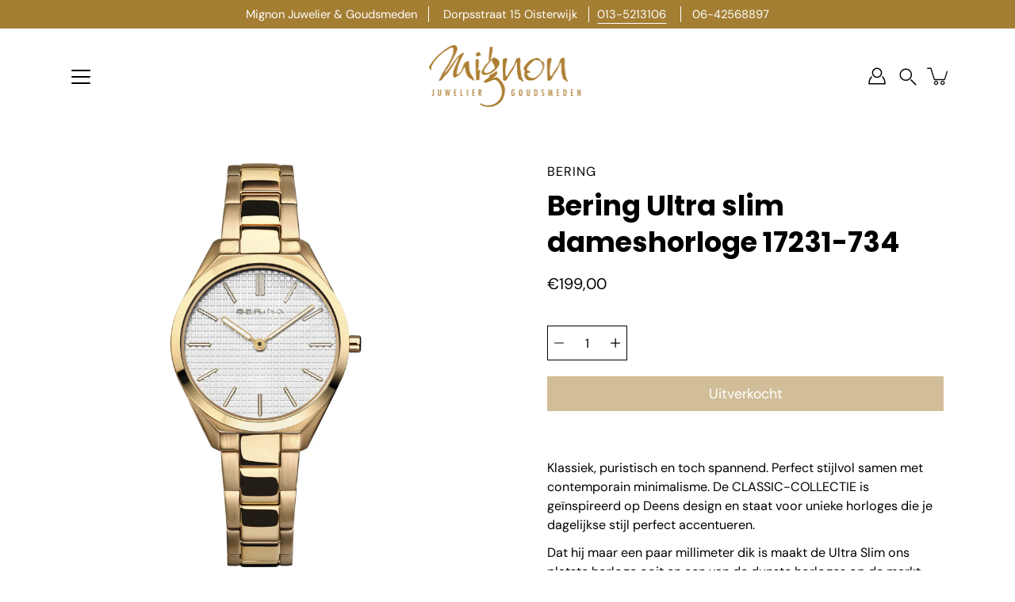

--- FILE ---
content_type: text/html; charset=utf-8
request_url: https://mignonjuwelier.nl/products/bering-ultra-slim-dameshorloge-17231-734
body_size: 37081
content:
<!doctype html>
<html class="no-js no-touch" lang="nl">
<head>
<!-- Google Tag Manager -->
<script>(function(w,d,s,l,i){w[l]=w[l]||[];w[l].push({'gtm.start':
new Date().getTime(),event:'gtm.js'});var f=d.getElementsByTagName(s)[0],
j=d.createElement(s),dl=l!='dataLayer'?'&l='+l:'';j.async=true;j.src=
'https://www.googletagmanager.com/gtm.js?id='+i+dl;f.parentNode.insertBefore(j,f);
})(window,document,'script','dataLayer','GTM-T5BQW78');</script>
<!-- End Google Tag Manager —>

    <meta charset="utf-8">
  <meta http-equiv='X-UA-Compatible' content='IE=edge'>
  <meta name="viewport" content="width=device-width, height=device-height, initial-scale=1.0, minimum-scale=1.0">
  <link rel="canonical" href="https://mignonjuwelier.nl/products/bering-ultra-slim-dameshorloge-17231-734">
  <link rel="preconnect" href="https://cdn.shopify.com" crossorigin>
  <!-- ======================= Modular Theme V4.1.0 ========================= --><link rel="preconnect" href="https://fonts.shopifycdn.com" crossorigin><link rel="preload" as="image" href="//mignonjuwelier.nl/cdn/shop/t/4/assets/loading.svg?v=25500050876666789991697541572">
  <link href="//mignonjuwelier.nl/cdn/shop/t/4/assets/theme.css?v=158820786482015914841697541571" as="style" rel="preload">
  <link href="//mignonjuwelier.nl/cdn/shop/t/4/assets/vendor.js?v=12700942211738999711697541572" as="script" rel="preload">
  <link href="//mignonjuwelier.nl/cdn/shop/t/4/assets/theme.js?v=123629712977395030581697541571" as="script" rel="preload">


  <title>Bering Ultra slim dameshorloge 17231-734 &ndash; Mignon Juwelier &amp; Goudsmeden</title><link rel="shortcut icon" href="//mignonjuwelier.nl/cdn/shop/files/favicon_32x32.png?v=1615366803" type="image/png"><meta name="description" content="Klassiek, puristisch en toch spannend. Perfect stijlvol samen met contemporain minimalisme. De CLASSIC-COLLECTIE is geïnspireerd op Deens design en staat voor unieke horloges die je dagelijkse stijl perfect accentueren. Dat hij maar een paar millimeter dik is maakt de Ultra Slim ons platste horloge ooit en een van de d"><!-- /snippets/social-meta-tags.liquid -->

<meta property="og:site_name" content="Mignon Juwelier &amp; Goudsmeden">
<meta property="og:url" content="https://mignonjuwelier.nl/products/bering-ultra-slim-dameshorloge-17231-734">
<meta property="og:title" content="Bering Ultra slim dameshorloge 17231-734">
<meta property="og:type" content="product">
<meta property="og:description" content="Klassiek, puristisch en toch spannend. Perfect stijlvol samen met contemporain minimalisme. De CLASSIC-COLLECTIE is geïnspireerd op Deens design en staat voor unieke horloges die je dagelijkse stijl perfect accentueren. Dat hij maar een paar millimeter dik is maakt de Ultra Slim ons platste horloge ooit en een van de d"><meta property="og:image" content="http://mignonjuwelier.nl/cdn/shop/products/BeringUltraslimdameshorloge17231-734__1.jpeg?v=1618482590">
  <meta property="og:image:secure_url" content="https://mignonjuwelier.nl/cdn/shop/products/BeringUltraslimdameshorloge17231-734__1.jpeg?v=1618482590">
  <meta property="og:image:width" content="1500">
  <meta property="og:image:height" content="1500"><meta property="og:price:amount" content="199,00">
  <meta property="og:price:currency" content="EUR"><meta name="twitter:card" content="summary_large_image">
<meta name="twitter:title" content="Bering Ultra slim dameshorloge 17231-734">
<meta name="twitter:description" content="Klassiek, puristisch en toch spannend. Perfect stijlvol samen met contemporain minimalisme. De CLASSIC-COLLECTIE is geïnspireerd op Deens design en staat voor unieke horloges die je dagelijkse stijl perfect accentueren. Dat hij maar een paar millimeter dik is maakt de Ultra Slim ons platste horloge ooit en een van de d"><style data-shopify>@font-face {
  font-family: Poppins;
  font-weight: 700;
  font-style: normal;
  font-display: swap;
  src: url("//mignonjuwelier.nl/cdn/fonts/poppins/poppins_n7.56758dcf284489feb014a026f3727f2f20a54626.woff2") format("woff2"),
       url("//mignonjuwelier.nl/cdn/fonts/poppins/poppins_n7.f34f55d9b3d3205d2cd6f64955ff4b36f0cfd8da.woff") format("woff");
}

@font-face {
  font-family: "DM Sans";
  font-weight: 400;
  font-style: normal;
  font-display: swap;
  src: url("//mignonjuwelier.nl/cdn/fonts/dm_sans/dmsans_n4.ec80bd4dd7e1a334c969c265873491ae56018d72.woff2") format("woff2"),
       url("//mignonjuwelier.nl/cdn/fonts/dm_sans/dmsans_n4.87bdd914d8a61247b911147ae68e754d695c58a6.woff") format("woff");
}



  @font-face {
  font-family: Poppins;
  font-weight: 800;
  font-style: normal;
  font-display: swap;
  src: url("//mignonjuwelier.nl/cdn/fonts/poppins/poppins_n8.580200d05bca09e2e0c6f4c922047c227dfa8e8c.woff2") format("woff2"),
       url("//mignonjuwelier.nl/cdn/fonts/poppins/poppins_n8.f4450f472fdcbe9e829f3583ebd559988f5a3d25.woff") format("woff");
}




  @font-face {
  font-family: "DM Sans";
  font-weight: 500;
  font-style: normal;
  font-display: swap;
  src: url("//mignonjuwelier.nl/cdn/fonts/dm_sans/dmsans_n5.8a0f1984c77eb7186ceb87c4da2173ff65eb012e.woff2") format("woff2"),
       url("//mignonjuwelier.nl/cdn/fonts/dm_sans/dmsans_n5.9ad2e755a89e15b3d6c53259daad5fc9609888e6.woff") format("woff");
}



  @font-face {
  font-family: "DM Sans";
  font-weight: 400;
  font-style: italic;
  font-display: swap;
  src: url("//mignonjuwelier.nl/cdn/fonts/dm_sans/dmsans_i4.b8fe05e69ee95d5a53155c346957d8cbf5081c1a.woff2") format("woff2"),
       url("//mignonjuwelier.nl/cdn/fonts/dm_sans/dmsans_i4.403fe28ee2ea63e142575c0aa47684d65f8c23a0.woff") format("woff");
}




  @font-face {
  font-family: "DM Sans";
  font-weight: 500;
  font-style: italic;
  font-display: swap;
  src: url("//mignonjuwelier.nl/cdn/fonts/dm_sans/dmsans_i5.8654104650c013677e3def7db9b31bfbaa34e59a.woff2") format("woff2"),
       url("//mignonjuwelier.nl/cdn/fonts/dm_sans/dmsans_i5.a0dc844d8a75a4232f255fc600ad5a295572bed9.woff") format("woff");
}



:root {
  --COLOR-BACKGROUND: #ffffff;
  --COLOR-BACKGROUND-ACCENT: #f2f2f2;
  --COLOR-BACKGROUND-ALPHA-25: rgba(255, 255, 255, 0.25);
  --COLOR-BACKGROUND-ALPHA-35: rgba(255, 255, 255, 0.35);
  --COLOR-BACKGROUND-ALPHA-60: rgba(255, 255, 255, 0.6);
  --COLOR-BACKGROUND-OVERLAY: rgba(255, 255, 255, 0.9);
  --COLOR-BACKGROUND-TABLE-HEADER: #808080;
  --COLOR-HEADING: #000000;
  --COLOR-TEXT: #000000;
  --COLOR-TEXT-DARK: #000000;
  --COLOR-TEXT-LIGHT: #4d4d4d;
  --COLOR-TEXT-ALPHA-5: rgba(0, 0, 0, 0.05);
  --COLOR-TEXT-ALPHA-8: rgba(0, 0, 0, 0.08);
  --COLOR-TEXT-ALPHA-10: rgba(0, 0, 0, 0.1);
  --COLOR-TEXT-ALPHA-25: rgba(0, 0, 0, 0.25);
  --COLOR-TEXT-ALPHA-30: rgba(0, 0, 0, 0.3);
  --COLOR-TEXT-ALPHA-55: rgba(0, 0, 0, 0.55);
  --COLOR-TEXT-ALPHA-60: rgba(0, 0, 0, 0.6);
  --COLOR-LABEL: rgba(0, 0, 0, 0.8);
  --COLOR-INPUT-PLACEHOLDER: rgba(0, 0, 0, 0.5);
  --COLOR-CART-TEXT: rgba(0, 0, 0, 0.6);
  --COLOR-BORDER: #000000;
  --COLOR-BORDER-ALPHA-8: rgba(0, 0, 0, 0.08);
  --COLOR-BORDER-DARK: #000000;
  --COLOR-ERROR-TEXT: #e35252;
  --COLOR-ERROR-BG: rgba(227, 82, 82, 0.05);
  --COLOR-ERROR-BORDER: rgba(227, 82, 82, 0.25);
  --COLOR-BADGE-TEXT: #fff;
  --COLOR-BADGE-BG: #000000;
  --COLOR-BUTTON-PRIMARY-BG: #a47e33;
  --COLOR-BUTTON-PRIMARY-TEXT: #fff;
  --COLOR-BUTTON-PRIMARY-BORDER: #a47e33;
  --COLOR-BUTTON-SECONDARY-BG: #ffffff;
  --COLOR-BUTTON-SECONDARY-TEXT: #000;
  --COLOR-BUTTON-SECONDARY-BORDER: #000;
  --COLOR-BUTTON-ALT-BG: transparent;
  --COLOR-BUTTON-ALT-TEXT: #a47e33;
  --COLOR-BUTTON-ALT-BORDER: #a47e33;
  --COLOR-SEARCH-OVERLAY: rgba(0, 0, 0, 0.5);

  --COLOR-TAG-SAVING: #cda34f;

  --COLOR-WHITE: #fff;
  --COLOR-BLACK: #000;

  --BODY-LETTER-SPACING: 0px;
  --HEADING-LETTER-SPACING: 0px;
  --NAV-LETTER-SPACING: 0px;

  --BODY-FONT-FAMILY: "DM Sans", sans-serif;
  --HEADING-FONT-FAMILY: Poppins, sans-serif;
  --NAV-FONT-FAMILY: "DM Sans", sans-serif;

  --BODY-FONT-WEIGHT: 400;
  --HEADING-FONT-WEIGHT: 700;
  --NAV-FONT-WEIGHT: 400;

  --BODY-FONT-STYLE: normal;
  --HEADING-FONT-STYLE: normal;
  --NAV-FONT-STYLE: normal;

  --BODY-FONT-WEIGHT-MEDIUM: 400;
  --BODY-FONT-WEIGHT-BOLD: 500;
  --NAV-FONT-WEIGHT-MEDIUM: 400;
  --NAV-FONT-WEIGHT-BOLD: 500;

  --HEADING-FONT-WEIGHT-BOLD: 800;

  --FONT-ADJUST-BODY: 1.15;
  --FONT-ADJUST-HEADING: 1.1;
  --FONT-ADJUST-NAV: 1.0;

  --IMAGE-SIZE: cover;
  --IMAGE-ASPECT-RATIO: 1.3;
  --IMAGE-ASPECT-RATIO-PADDING: 130.0%;

  --PRODUCT-COLUMNS: 4;--COLUMNS: 2;
  --COLUMNS-MEDIUM: 2;
  --COLUMNS-SMALL: 1;
  --COLUMNS-MOBILE: 1;

  --icon-loading: url( "//mignonjuwelier.nl/cdn/shop/t/4/assets/loading.svg?v=25500050876666789991697541572" );
  --icon-zoom-in: url( "//mignonjuwelier.nl/cdn/shop/t/4/assets/icon-zoom-in.svg?v=66463440030260818311697541572" );
  --icon-zoom-out: url( "//mignonjuwelier.nl/cdn/shop/t/4/assets/icon-zoom-out.svg?v=19447117299412374421697541571" );

  --header-height: 120px;
  --header-initial-height: 120px;
  --scrollbar-width: 0px;
  --collection-featured-block-height: none;

  /* font size x line height + top/bottom paddings */
  --announcement-height-default: calc(0.8rem * var(--FONT-ADJUST-BODY) * 1.5 + 14px);
  --announcement-height-desktop: 0px;
  --announcement-height-mobile: 0px;

  
  --color-placeholder-bg: #ABA9A9;
  --color-placeholder-fill: rgba(246, 247, 255, 0.3);

  --swatch-size: 22px;

  
  --overlay-color: #000;
  --overlay-opacity: 0;

  
  --gutter: 10px;
  --gap: 10px;
  --outer: 10px;
  --outer-offset: calc(var(--outer) * -1);

  
  --move-offset: 20px;

  
  --PARALLAX-STRENGTH-MIN: 100.0%;
  --PARALLAX-STRENGTH-MAX: 110.0%;

  
  --PI: 3.14159265358979
}</style><link href="//mignonjuwelier.nl/cdn/shop/t/4/assets/theme.css?v=158820786482015914841697541571" rel="stylesheet" type="text/css" media="all" /><script type="text/javascript">
    if (window.MSInputMethodContext && document.documentMode) {
      var scripts = document.getElementsByTagName('script')[0];
      var polyfill = document.createElement("script");
      polyfill.defer = true;
      polyfill.src = "//mignonjuwelier.nl/cdn/shop/t/4/assets/ie11.js?v=144489047535103983231697541571";

      scripts.parentNode.insertBefore(polyfill, scripts);
    } else {
      document.documentElement.className = document.documentElement.className.replace('no-js', 'js');
    }

    let root = '/';
    if (root[root.length - 1] !== '/') {
      root = `${root}/`;
    }

    window.theme = {
      info: {
        name: 'Modular'
      },
      version: '4.1.0',
      routes: {
        root: root,
        search_url: "\/search",
        cart_url: "\/cart",
        product_recommendations_url: "\/recommendations\/products",
        predictive_search_url: '/search/suggest',
      },
      assets: {
        photoswipe: '//mignonjuwelier.nl/cdn/shop/t/4/assets/photoswipe.js?v=29365444203438451061697541572',
        smoothscroll: '//mignonjuwelier.nl/cdn/shop/t/4/assets/smoothscroll.js?v=37906625415260927261697541571',
        no_image: "//mignonjuwelier.nl/cdn/shopifycloud/storefront/assets/no-image-2048-a2addb12_1024x.gif",
        blank: "\/\/mignonjuwelier.nl\/cdn\/shop\/t\/4\/assets\/blank_1x1.gif?v=50849316544257392421697541572",
        swatches: '//mignonjuwelier.nl/cdn/shop/t/4/assets/swatches.json?v=153762849283573572451697541572',
        base: "//mignonjuwelier.nl/cdn/shop/t/4/assets/",
        image: '//mignonjuwelier.nl/cdn/shop/t/4/assets/image.png?v=1167',
      },
      translations: {
        add_to_cart: "Plaats in winkelmand",
        form_submit: "Plaats in winkelmand",
        form_submit_error: "Oeps!",
        on_sale: "Uitverkoop",
        pre_order: "Voorafgaande bestelling",
        sold_out: "Uitverkocht",
        unavailable: "Onverkrijgbaar",
        from: "Van",
        no_results: "Geen resultaten gevonden voor “{{ terms }}”. Controleer de spelling of gebruik een ander woord of een andere zin.",
        free: "Vrij",
        color: ["Kleur"],
        delete_confirm: "Weet je zeker dat je dit adres wilt verwijderen?",
      },
      icons: {
        arrow: '<svg aria-hidden="true" focusable="false" role="presentation" class="icon icon-arrow" viewBox="0 0 1024 1024"><path d="M926.553 256.428c25.96-23.409 62.316-19.611 83.605 7.033 20.439 25.582 18.251 61.132-6.623 83.562l-467.01 421.128c-22.547 20.331-56.39 19.789-78.311-1.237L19.143 345.786c-24.181-23.193-25.331-58.79-4.144-83.721 22.077-25.978 58.543-28.612 83.785-4.402l400.458 384.094 427.311-385.33z"/></svg>',
        arrowSlider: '<svg aria-hidden="true" focusable="false" role="presentation" class="icon icon-submit" viewBox="0 0 1024 1024"><path d="M1023.998 511.724v-6.44a4.818 4.818 0 00-1.605-3.215l-.005-.005c0-1.61-1.61-1.61-1.61-3.22s-1.61-1.61-1.61-3.22c-.89 0-1.61-.72-1.61-1.61L652.074 115.649c-6.058-5.789-14.286-9.354-23.346-9.354s-17.288 3.564-23.358 9.366l.013-.013c-6.101 5.61-9.909 13.631-9.909 22.541s3.81 16.931 9.888 22.52l.022.02 307.522 318.793H32.201C14.416 479.522 0 493.939 0 511.723s14.417 32.201 32.201 32.201h887.145L605.384 862.717a32.062 32.062 0 00-8.429 21.72c0 9.19 3.851 17.481 10.025 23.347l.014.013c5.61 6.101 13.631 9.909 22.541 9.909s16.931-3.81 22.52-9.888l.02-.022 363.874-370.315c0-1.61 0-1.61 1.61-3.22.89 0 1.61-.72 1.61-1.61 0-1.61 1.61-1.61 1.61-3.22h1.61v-3.22a4.81 4.81 0 001.608-3.203l.002-.017v-11.27z"/></svg>',
        arrowNavSlider: 'M0.0776563715,49.6974826 L0.0776563715,50.3266624 C0.0882978908,50.4524827 0.146435015,50.5626537 0.234305795,50.6407437 C0.234697028,50.7982538 0.39181593,50.7982538 0.39181593,50.9556075 C0.39181593,51.1129611 0.548934833,51.1127264 0.548934833,51.27008 C0.636101395,51.27008 0.706053735,51.3405018 0.706053735,51.4271989 L36.3981789,88.377449 C36.9898787,88.9427015 37.7935482,89.2908983 38.6778897,89.2908983 C39.5622313,89.2908983 40.3661354,88.9429363 40.9590089,88.3761189 C41.5534473,87.8297238 41.9253528,87.0464767 41.9253528,86.1759065 C41.9253528,85.3053363 41.5534473,84.5227934 40.9597131,83.9766331 L10.297036,52.0652206 L96.9330092,52.8421298 C98.6696895,52.8421298 100.077578,51.4342411 100.077578,49.6975608 C100.077578,47.9608805 98.6696895,46.5529919 96.9330092,46.5529919 L10.297036,46.5529919 L40.9578352,15.4206794 C41.4680804,14.8636428 41.7811445,14.1180323 41.7811445,13.299496 C41.7811445,12.4018526 41.4053267,11.5926276 40.8022812,11.0197852 C40.2533823,10.422843 39.4701352,10.0509375 38.599565,10.0509375 C37.7289948,10.0509375 36.9464519,10.422843 36.4002916,11.0165771 L36.3981007,11.018768 L0.863172638,47.1829542 C0.863172638,47.3400731 0.863172638,47.3400731 0.706053735,47.4974267 C0.618887173,47.4974267 0.548934833,47.5678485 0.548934833,47.6545456 C0.548934833,47.8116645 0.39181593,47.8116645 0.39181593,47.9690181 L0.234697028,47.9690181 L0.234697028,48.2834907 C0.146356768,48.3619719 0.0882196443,48.4723777 0.077578125,48.5964766 L0.077578125,49.6984215 L0.0776563715,49.6974826 Z',
        check: '<svg aria-hidden="true" focusable="false" role="presentation" class="icon icon-check" viewBox="0 0 1317 1024"><path d="M1277.067 47.359c-42.785-42.731-112.096-42.731-154.88 0L424.495 745.781l-232.32-233.782c-43.178-40.234-110.463-39.047-152.195 2.685s-42.919 109.017-2.685 152.195L347.056 976.64c42.785 42.731 112.096 42.731 154.88 0l775.132-774.401c42.731-42.785 42.731-112.096 0-154.88z"/></svg>',
        close: '<svg aria-hidden="true" focusable="false" role="presentation" class="icon icon-close" viewBox="0 0 1024 1024"><path d="M446.174 512L13.632 79.458c-18.177-18.177-18.177-47.649 0-65.826s47.649-18.177 65.826 0L512 446.174 944.542 13.632c18.177-18.177 47.649-18.177 65.826 0s18.177 47.649 0 65.826L577.826 512l432.542 432.542c18.177 18.177 18.177 47.649 0 65.826s-47.649 18.177-65.826 0L512 577.826 79.458 1010.368c-18.177 18.177-47.649 18.177-65.826 0s-18.177-47.649 0-65.826L446.174 512z"/></svg>',
        plus: '<svg aria-hidden="true" focusable="false" role="presentation" class="icon icon-plus" viewBox="0 0 1024 1024"><path d="M465.066 465.067l.001-411.166c-.005-.407-.005-.407-.006-.805 0-29.324 23.796-53.095 53.149-53.095s53.149 23.771 53.149 53.095c-.001.365-.001.365-.004.524l-.009 411.446 398.754.001c.407-.005.407-.005.805-.006 29.324 0 53.095 23.796 53.095 53.149s-23.771 53.149-53.095 53.149c-.365-.001-.365-.001-.524-.004l-399.037-.009-.009 396.75a53.99 53.99 0 01.071 2.762c0 29.35-23.817 53.142-53.197 53.142-28.299 0-51.612-22.132-53.124-50.361l-.044-.832.583-.382-.586.017c-.02-.795-.02-.795-.024-1.59.011-1.42.011-1.42.05-1.933l.001-397.576-409.162-.009c-1.378.059-1.378.059-2.762.071-29.35 0-53.142-23.817-53.142-53.197 0-28.299 22.132-51.612 50.361-53.124l.832-.044.382.583-.017-.586c.795-.02.795-.02 1.59-.024 1.42.011 1.42.011 1.933.05l409.986.001z"/></svg>',
        minus: '<svg aria-hidden="true" focusable="false" role="presentation" class="icon icon-minus" viewBox="0 0 1024 1024"><path d="M51.573 459.468l-.017-.585c.795-.02.795-.02 1.59-.024 1.42.011 1.42.011 1.933.05l915.021.002c.407-.005.407-.005.805-.006 29.324 0 53.095 23.771 53.095 53.095s-23.771 53.095-53.095 53.095c-.365-.001-.365-.001-.524-.004l-914.477-.021c-1.378.059-1.378.059-2.762.071C23.792 565.141 0 541.348 0 511.999c0-28.271 22.132-51.558 50.361-53.069l.832-.044.382.582z"/></svg>',
      },
      settings: {
        enableAcceptTerms: false,
        enableAjaxCart: true,
        enablePaymentButton: false,
        enableVideoLooping: false,
        showQuickView: false,
        showQuantity: true,
        imageBackgroundSize: "cover",
        hoverImage: true,
        savingBadgeType: "percentage",
        showBadge: true,
        showSoldBadge: true,
        showSavingBadge: true,
        quickButton: null,
        currencyCodeEnable: false,
        moneyFormat: false ? "€{{amount_with_comma_separator}} EUR" : "€{{amount_with_comma_separator}}",
      },
      moneyWithoutCurrencyFormat: "€{{amount_with_comma_separator}}",
      moneyWithCurrencyFormat: "€{{amount_with_comma_separator}} EUR",
      strings: {
        saving_badge: "Save {{ discount }}",
        saving_up_to_badge: "Save up to {{ discount }}",
      }
    };

    window.slate = window.slate || {};

    if (window.performance) {
      window.performance.mark('init');
    } else {
      window.fastNetworkAndCPU = false;
    }
  </script>

  <!-- Shopify app scripts =========================================================== --><!-- Theme Javascript ============================================================== -->
  <script src="//mignonjuwelier.nl/cdn/shop/t/4/assets/vendor.js?v=12700942211738999711697541572" defer></script>
  <script src="//mignonjuwelier.nl/cdn/shop/t/4/assets/theme.js?v=123629712977395030581697541571" defer></script>

  <script>window.performance && window.performance.mark && window.performance.mark('shopify.content_for_header.start');</script><meta name="facebook-domain-verification" content="ydvr5npfx1dilbmplzfglbk320rkev">
<meta name="facebook-domain-verification" content="a9kcx40x2tu1eqm1mrhra5kcdjdnez">
<meta name="google-site-verification" content="dMhMDdwt1vAkbd0L8GIo42Gh5Arhzv72bY5uVOr7emM">
<meta id="shopify-digital-wallet" name="shopify-digital-wallet" content="/53664546978/digital_wallets/dialog">
<meta name="shopify-checkout-api-token" content="cf4b9c05b7a2ede0b9ed69747ef80926">
<meta id="in-context-paypal-metadata" data-shop-id="53664546978" data-venmo-supported="false" data-environment="production" data-locale="nl_NL" data-paypal-v4="true" data-currency="EUR">
<link rel="alternate" type="application/json+oembed" href="https://mignonjuwelier.nl/products/bering-ultra-slim-dameshorloge-17231-734.oembed">
<script async="async" src="/checkouts/internal/preloads.js?locale=nl-NL"></script>
<link rel="preconnect" href="https://shop.app" crossorigin="anonymous">
<script async="async" src="https://shop.app/checkouts/internal/preloads.js?locale=nl-NL&shop_id=53664546978" crossorigin="anonymous"></script>
<script id="apple-pay-shop-capabilities" type="application/json">{"shopId":53664546978,"countryCode":"NL","currencyCode":"EUR","merchantCapabilities":["supports3DS"],"merchantId":"gid:\/\/shopify\/Shop\/53664546978","merchantName":"Mignon Juwelier \u0026 Goudsmeden","requiredBillingContactFields":["postalAddress","email"],"requiredShippingContactFields":["postalAddress","email"],"shippingType":"shipping","supportedNetworks":["visa","maestro","masterCard","amex"],"total":{"type":"pending","label":"Mignon Juwelier \u0026 Goudsmeden","amount":"1.00"},"shopifyPaymentsEnabled":true,"supportsSubscriptions":true}</script>
<script id="shopify-features" type="application/json">{"accessToken":"cf4b9c05b7a2ede0b9ed69747ef80926","betas":["rich-media-storefront-analytics"],"domain":"mignonjuwelier.nl","predictiveSearch":true,"shopId":53664546978,"locale":"nl"}</script>
<script>var Shopify = Shopify || {};
Shopify.shop = "mignonjuwelier.myshopify.com";
Shopify.locale = "nl";
Shopify.currency = {"active":"EUR","rate":"1.0"};
Shopify.country = "NL";
Shopify.theme = {"name":"Modular Nieuw","id":154172653914,"schema_name":"Modular","schema_version":"4.1.0","theme_store_id":849,"role":"main"};
Shopify.theme.handle = "null";
Shopify.theme.style = {"id":null,"handle":null};
Shopify.cdnHost = "mignonjuwelier.nl/cdn";
Shopify.routes = Shopify.routes || {};
Shopify.routes.root = "/";</script>
<script type="module">!function(o){(o.Shopify=o.Shopify||{}).modules=!0}(window);</script>
<script>!function(o){function n(){var o=[];function n(){o.push(Array.prototype.slice.apply(arguments))}return n.q=o,n}var t=o.Shopify=o.Shopify||{};t.loadFeatures=n(),t.autoloadFeatures=n()}(window);</script>
<script>
  window.ShopifyPay = window.ShopifyPay || {};
  window.ShopifyPay.apiHost = "shop.app\/pay";
  window.ShopifyPay.redirectState = null;
</script>
<script id="shop-js-analytics" type="application/json">{"pageType":"product"}</script>
<script defer="defer" async type="module" src="//mignonjuwelier.nl/cdn/shopifycloud/shop-js/modules/v2/client.init-shop-cart-sync_vOV-a8uK.nl.esm.js"></script>
<script defer="defer" async type="module" src="//mignonjuwelier.nl/cdn/shopifycloud/shop-js/modules/v2/chunk.common_CJhj07vB.esm.js"></script>
<script defer="defer" async type="module" src="//mignonjuwelier.nl/cdn/shopifycloud/shop-js/modules/v2/chunk.modal_CUgVXUZf.esm.js"></script>
<script type="module">
  await import("//mignonjuwelier.nl/cdn/shopifycloud/shop-js/modules/v2/client.init-shop-cart-sync_vOV-a8uK.nl.esm.js");
await import("//mignonjuwelier.nl/cdn/shopifycloud/shop-js/modules/v2/chunk.common_CJhj07vB.esm.js");
await import("//mignonjuwelier.nl/cdn/shopifycloud/shop-js/modules/v2/chunk.modal_CUgVXUZf.esm.js");

  window.Shopify.SignInWithShop?.initShopCartSync?.({"fedCMEnabled":true,"windoidEnabled":true});

</script>
<script>
  window.Shopify = window.Shopify || {};
  if (!window.Shopify.featureAssets) window.Shopify.featureAssets = {};
  window.Shopify.featureAssets['shop-js'] = {"shop-cart-sync":["modules/v2/client.shop-cart-sync_BXFoCcTc.nl.esm.js","modules/v2/chunk.common_CJhj07vB.esm.js","modules/v2/chunk.modal_CUgVXUZf.esm.js"],"init-fed-cm":["modules/v2/client.init-fed-cm_BrMTCua_.nl.esm.js","modules/v2/chunk.common_CJhj07vB.esm.js","modules/v2/chunk.modal_CUgVXUZf.esm.js"],"init-shop-email-lookup-coordinator":["modules/v2/client.init-shop-email-lookup-coordinator_BNYBSeU_.nl.esm.js","modules/v2/chunk.common_CJhj07vB.esm.js","modules/v2/chunk.modal_CUgVXUZf.esm.js"],"init-windoid":["modules/v2/client.init-windoid_CWCaoIdT.nl.esm.js","modules/v2/chunk.common_CJhj07vB.esm.js","modules/v2/chunk.modal_CUgVXUZf.esm.js"],"shop-button":["modules/v2/client.shop-button_DHPWWyFt.nl.esm.js","modules/v2/chunk.common_CJhj07vB.esm.js","modules/v2/chunk.modal_CUgVXUZf.esm.js"],"shop-cash-offers":["modules/v2/client.shop-cash-offers_DkrRGug0.nl.esm.js","modules/v2/chunk.common_CJhj07vB.esm.js","modules/v2/chunk.modal_CUgVXUZf.esm.js"],"shop-toast-manager":["modules/v2/client.shop-toast-manager_gEGA2pId.nl.esm.js","modules/v2/chunk.common_CJhj07vB.esm.js","modules/v2/chunk.modal_CUgVXUZf.esm.js"],"init-shop-cart-sync":["modules/v2/client.init-shop-cart-sync_vOV-a8uK.nl.esm.js","modules/v2/chunk.common_CJhj07vB.esm.js","modules/v2/chunk.modal_CUgVXUZf.esm.js"],"init-customer-accounts-sign-up":["modules/v2/client.init-customer-accounts-sign-up_DgkqQ-gA.nl.esm.js","modules/v2/client.shop-login-button_Cfex_xfE.nl.esm.js","modules/v2/chunk.common_CJhj07vB.esm.js","modules/v2/chunk.modal_CUgVXUZf.esm.js"],"pay-button":["modules/v2/client.pay-button_C5ffEwyD.nl.esm.js","modules/v2/chunk.common_CJhj07vB.esm.js","modules/v2/chunk.modal_CUgVXUZf.esm.js"],"init-customer-accounts":["modules/v2/client.init-customer-accounts_BXXDvmMv.nl.esm.js","modules/v2/client.shop-login-button_Cfex_xfE.nl.esm.js","modules/v2/chunk.common_CJhj07vB.esm.js","modules/v2/chunk.modal_CUgVXUZf.esm.js"],"avatar":["modules/v2/client.avatar_BTnouDA3.nl.esm.js"],"init-shop-for-new-customer-accounts":["modules/v2/client.init-shop-for-new-customer-accounts_BNCHBxRp.nl.esm.js","modules/v2/client.shop-login-button_Cfex_xfE.nl.esm.js","modules/v2/chunk.common_CJhj07vB.esm.js","modules/v2/chunk.modal_CUgVXUZf.esm.js"],"shop-follow-button":["modules/v2/client.shop-follow-button_BBFyycLo.nl.esm.js","modules/v2/chunk.common_CJhj07vB.esm.js","modules/v2/chunk.modal_CUgVXUZf.esm.js"],"checkout-modal":["modules/v2/client.checkout-modal_CAl1mkDZ.nl.esm.js","modules/v2/chunk.common_CJhj07vB.esm.js","modules/v2/chunk.modal_CUgVXUZf.esm.js"],"shop-login-button":["modules/v2/client.shop-login-button_Cfex_xfE.nl.esm.js","modules/v2/chunk.common_CJhj07vB.esm.js","modules/v2/chunk.modal_CUgVXUZf.esm.js"],"lead-capture":["modules/v2/client.lead-capture_Drczia_q.nl.esm.js","modules/v2/chunk.common_CJhj07vB.esm.js","modules/v2/chunk.modal_CUgVXUZf.esm.js"],"shop-login":["modules/v2/client.shop-login_WnrjWA38.nl.esm.js","modules/v2/chunk.common_CJhj07vB.esm.js","modules/v2/chunk.modal_CUgVXUZf.esm.js"],"payment-terms":["modules/v2/client.payment-terms_CJxlri54.nl.esm.js","modules/v2/chunk.common_CJhj07vB.esm.js","modules/v2/chunk.modal_CUgVXUZf.esm.js"]};
</script>
<script id="__st">var __st={"a":53664546978,"offset":3600,"reqid":"5d94d6a2-a73c-4ce5-956e-f3e5f0cafc34-1769804611","pageurl":"mignonjuwelier.nl\/products\/bering-ultra-slim-dameshorloge-17231-734","u":"642c6bb8ff6c","p":"product","rtyp":"product","rid":6687175934114};</script>
<script>window.ShopifyPaypalV4VisibilityTracking = true;</script>
<script id="captcha-bootstrap">!function(){'use strict';const t='contact',e='account',n='new_comment',o=[[t,t],['blogs',n],['comments',n],[t,'customer']],c=[[e,'customer_login'],[e,'guest_login'],[e,'recover_customer_password'],[e,'create_customer']],r=t=>t.map((([t,e])=>`form[action*='/${t}']:not([data-nocaptcha='true']) input[name='form_type'][value='${e}']`)).join(','),a=t=>()=>t?[...document.querySelectorAll(t)].map((t=>t.form)):[];function s(){const t=[...o],e=r(t);return a(e)}const i='password',u='form_key',d=['recaptcha-v3-token','g-recaptcha-response','h-captcha-response',i],f=()=>{try{return window.sessionStorage}catch{return}},m='__shopify_v',_=t=>t.elements[u];function p(t,e,n=!1){try{const o=window.sessionStorage,c=JSON.parse(o.getItem(e)),{data:r}=function(t){const{data:e,action:n}=t;return t[m]||n?{data:e,action:n}:{data:t,action:n}}(c);for(const[e,n]of Object.entries(r))t.elements[e]&&(t.elements[e].value=n);n&&o.removeItem(e)}catch(o){console.error('form repopulation failed',{error:o})}}const l='form_type',E='cptcha';function T(t){t.dataset[E]=!0}const w=window,h=w.document,L='Shopify',v='ce_forms',y='captcha';let A=!1;((t,e)=>{const n=(g='f06e6c50-85a8-45c8-87d0-21a2b65856fe',I='https://cdn.shopify.com/shopifycloud/storefront-forms-hcaptcha/ce_storefront_forms_captcha_hcaptcha.v1.5.2.iife.js',D={infoText:'Beschermd door hCaptcha',privacyText:'Privacy',termsText:'Voorwaarden'},(t,e,n)=>{const o=w[L][v],c=o.bindForm;if(c)return c(t,g,e,D).then(n);var r;o.q.push([[t,g,e,D],n]),r=I,A||(h.body.append(Object.assign(h.createElement('script'),{id:'captcha-provider',async:!0,src:r})),A=!0)});var g,I,D;w[L]=w[L]||{},w[L][v]=w[L][v]||{},w[L][v].q=[],w[L][y]=w[L][y]||{},w[L][y].protect=function(t,e){n(t,void 0,e),T(t)},Object.freeze(w[L][y]),function(t,e,n,w,h,L){const[v,y,A,g]=function(t,e,n){const i=e?o:[],u=t?c:[],d=[...i,...u],f=r(d),m=r(i),_=r(d.filter((([t,e])=>n.includes(e))));return[a(f),a(m),a(_),s()]}(w,h,L),I=t=>{const e=t.target;return e instanceof HTMLFormElement?e:e&&e.form},D=t=>v().includes(t);t.addEventListener('submit',(t=>{const e=I(t);if(!e)return;const n=D(e)&&!e.dataset.hcaptchaBound&&!e.dataset.recaptchaBound,o=_(e),c=g().includes(e)&&(!o||!o.value);(n||c)&&t.preventDefault(),c&&!n&&(function(t){try{if(!f())return;!function(t){const e=f();if(!e)return;const n=_(t);if(!n)return;const o=n.value;o&&e.removeItem(o)}(t);const e=Array.from(Array(32),(()=>Math.random().toString(36)[2])).join('');!function(t,e){_(t)||t.append(Object.assign(document.createElement('input'),{type:'hidden',name:u})),t.elements[u].value=e}(t,e),function(t,e){const n=f();if(!n)return;const o=[...t.querySelectorAll(`input[type='${i}']`)].map((({name:t})=>t)),c=[...d,...o],r={};for(const[a,s]of new FormData(t).entries())c.includes(a)||(r[a]=s);n.setItem(e,JSON.stringify({[m]:1,action:t.action,data:r}))}(t,e)}catch(e){console.error('failed to persist form',e)}}(e),e.submit())}));const S=(t,e)=>{t&&!t.dataset[E]&&(n(t,e.some((e=>e===t))),T(t))};for(const o of['focusin','change'])t.addEventListener(o,(t=>{const e=I(t);D(e)&&S(e,y())}));const B=e.get('form_key'),M=e.get(l),P=B&&M;t.addEventListener('DOMContentLoaded',(()=>{const t=y();if(P)for(const e of t)e.elements[l].value===M&&p(e,B);[...new Set([...A(),...v().filter((t=>'true'===t.dataset.shopifyCaptcha))])].forEach((e=>S(e,t)))}))}(h,new URLSearchParams(w.location.search),n,t,e,['guest_login'])})(!0,!0)}();</script>
<script integrity="sha256-4kQ18oKyAcykRKYeNunJcIwy7WH5gtpwJnB7kiuLZ1E=" data-source-attribution="shopify.loadfeatures" defer="defer" src="//mignonjuwelier.nl/cdn/shopifycloud/storefront/assets/storefront/load_feature-a0a9edcb.js" crossorigin="anonymous"></script>
<script crossorigin="anonymous" defer="defer" src="//mignonjuwelier.nl/cdn/shopifycloud/storefront/assets/shopify_pay/storefront-65b4c6d7.js?v=20250812"></script>
<script data-source-attribution="shopify.dynamic_checkout.dynamic.init">var Shopify=Shopify||{};Shopify.PaymentButton=Shopify.PaymentButton||{isStorefrontPortableWallets:!0,init:function(){window.Shopify.PaymentButton.init=function(){};var t=document.createElement("script");t.src="https://mignonjuwelier.nl/cdn/shopifycloud/portable-wallets/latest/portable-wallets.nl.js",t.type="module",document.head.appendChild(t)}};
</script>
<script data-source-attribution="shopify.dynamic_checkout.buyer_consent">
  function portableWalletsHideBuyerConsent(e){var t=document.getElementById("shopify-buyer-consent"),n=document.getElementById("shopify-subscription-policy-button");t&&n&&(t.classList.add("hidden"),t.setAttribute("aria-hidden","true"),n.removeEventListener("click",e))}function portableWalletsShowBuyerConsent(e){var t=document.getElementById("shopify-buyer-consent"),n=document.getElementById("shopify-subscription-policy-button");t&&n&&(t.classList.remove("hidden"),t.removeAttribute("aria-hidden"),n.addEventListener("click",e))}window.Shopify?.PaymentButton&&(window.Shopify.PaymentButton.hideBuyerConsent=portableWalletsHideBuyerConsent,window.Shopify.PaymentButton.showBuyerConsent=portableWalletsShowBuyerConsent);
</script>
<script data-source-attribution="shopify.dynamic_checkout.cart.bootstrap">document.addEventListener("DOMContentLoaded",(function(){function t(){return document.querySelector("shopify-accelerated-checkout-cart, shopify-accelerated-checkout")}if(t())Shopify.PaymentButton.init();else{new MutationObserver((function(e,n){t()&&(Shopify.PaymentButton.init(),n.disconnect())})).observe(document.body,{childList:!0,subtree:!0})}}));
</script>
<script id='scb4127' type='text/javascript' async='' src='https://mignonjuwelier.nl/cdn/shopifycloud/privacy-banner/storefront-banner.js'></script><link id="shopify-accelerated-checkout-styles" rel="stylesheet" media="screen" href="https://mignonjuwelier.nl/cdn/shopifycloud/portable-wallets/latest/accelerated-checkout-backwards-compat.css" crossorigin="anonymous">
<style id="shopify-accelerated-checkout-cart">
        #shopify-buyer-consent {
  margin-top: 1em;
  display: inline-block;
  width: 100%;
}

#shopify-buyer-consent.hidden {
  display: none;
}

#shopify-subscription-policy-button {
  background: none;
  border: none;
  padding: 0;
  text-decoration: underline;
  font-size: inherit;
  cursor: pointer;
}

#shopify-subscription-policy-button::before {
  box-shadow: none;
}

      </style>

<script>window.performance && window.performance.mark && window.performance.mark('shopify.content_for_header.end');</script>
<!--Gem_Page_Header_Script-->
    


<!--End_Gem_Page_Header_Script-->

<!-- BEGIN app block: shopify://apps/gempages-builder/blocks/embed-gp-script-head/20b379d4-1b20-474c-a6ca-665c331919f3 -->














<!-- END app block --><script src="https://cdn.shopify.com/extensions/6c66d7d0-f631-46bf-8039-ad48ac607ad6/forms-2301/assets/shopify-forms-loader.js" type="text/javascript" defer="defer"></script>
<link href="https://monorail-edge.shopifysvc.com" rel="dns-prefetch">
<script>(function(){if ("sendBeacon" in navigator && "performance" in window) {try {var session_token_from_headers = performance.getEntriesByType('navigation')[0].serverTiming.find(x => x.name == '_s').description;} catch {var session_token_from_headers = undefined;}var session_cookie_matches = document.cookie.match(/_shopify_s=([^;]*)/);var session_token_from_cookie = session_cookie_matches && session_cookie_matches.length === 2 ? session_cookie_matches[1] : "";var session_token = session_token_from_headers || session_token_from_cookie || "";function handle_abandonment_event(e) {var entries = performance.getEntries().filter(function(entry) {return /monorail-edge.shopifysvc.com/.test(entry.name);});if (!window.abandonment_tracked && entries.length === 0) {window.abandonment_tracked = true;var currentMs = Date.now();var navigation_start = performance.timing.navigationStart;var payload = {shop_id: 53664546978,url: window.location.href,navigation_start,duration: currentMs - navigation_start,session_token,page_type: "product"};window.navigator.sendBeacon("https://monorail-edge.shopifysvc.com/v1/produce", JSON.stringify({schema_id: "online_store_buyer_site_abandonment/1.1",payload: payload,metadata: {event_created_at_ms: currentMs,event_sent_at_ms: currentMs}}));}}window.addEventListener('pagehide', handle_abandonment_event);}}());</script>
<script id="web-pixels-manager-setup">(function e(e,d,r,n,o){if(void 0===o&&(o={}),!Boolean(null===(a=null===(i=window.Shopify)||void 0===i?void 0:i.analytics)||void 0===a?void 0:a.replayQueue)){var i,a;window.Shopify=window.Shopify||{};var t=window.Shopify;t.analytics=t.analytics||{};var s=t.analytics;s.replayQueue=[],s.publish=function(e,d,r){return s.replayQueue.push([e,d,r]),!0};try{self.performance.mark("wpm:start")}catch(e){}var l=function(){var e={modern:/Edge?\/(1{2}[4-9]|1[2-9]\d|[2-9]\d{2}|\d{4,})\.\d+(\.\d+|)|Firefox\/(1{2}[4-9]|1[2-9]\d|[2-9]\d{2}|\d{4,})\.\d+(\.\d+|)|Chrom(ium|e)\/(9{2}|\d{3,})\.\d+(\.\d+|)|(Maci|X1{2}).+ Version\/(15\.\d+|(1[6-9]|[2-9]\d|\d{3,})\.\d+)([,.]\d+|)( \(\w+\)|)( Mobile\/\w+|) Safari\/|Chrome.+OPR\/(9{2}|\d{3,})\.\d+\.\d+|(CPU[ +]OS|iPhone[ +]OS|CPU[ +]iPhone|CPU IPhone OS|CPU iPad OS)[ +]+(15[._]\d+|(1[6-9]|[2-9]\d|\d{3,})[._]\d+)([._]\d+|)|Android:?[ /-](13[3-9]|1[4-9]\d|[2-9]\d{2}|\d{4,})(\.\d+|)(\.\d+|)|Android.+Firefox\/(13[5-9]|1[4-9]\d|[2-9]\d{2}|\d{4,})\.\d+(\.\d+|)|Android.+Chrom(ium|e)\/(13[3-9]|1[4-9]\d|[2-9]\d{2}|\d{4,})\.\d+(\.\d+|)|SamsungBrowser\/([2-9]\d|\d{3,})\.\d+/,legacy:/Edge?\/(1[6-9]|[2-9]\d|\d{3,})\.\d+(\.\d+|)|Firefox\/(5[4-9]|[6-9]\d|\d{3,})\.\d+(\.\d+|)|Chrom(ium|e)\/(5[1-9]|[6-9]\d|\d{3,})\.\d+(\.\d+|)([\d.]+$|.*Safari\/(?![\d.]+ Edge\/[\d.]+$))|(Maci|X1{2}).+ Version\/(10\.\d+|(1[1-9]|[2-9]\d|\d{3,})\.\d+)([,.]\d+|)( \(\w+\)|)( Mobile\/\w+|) Safari\/|Chrome.+OPR\/(3[89]|[4-9]\d|\d{3,})\.\d+\.\d+|(CPU[ +]OS|iPhone[ +]OS|CPU[ +]iPhone|CPU IPhone OS|CPU iPad OS)[ +]+(10[._]\d+|(1[1-9]|[2-9]\d|\d{3,})[._]\d+)([._]\d+|)|Android:?[ /-](13[3-9]|1[4-9]\d|[2-9]\d{2}|\d{4,})(\.\d+|)(\.\d+|)|Mobile Safari.+OPR\/([89]\d|\d{3,})\.\d+\.\d+|Android.+Firefox\/(13[5-9]|1[4-9]\d|[2-9]\d{2}|\d{4,})\.\d+(\.\d+|)|Android.+Chrom(ium|e)\/(13[3-9]|1[4-9]\d|[2-9]\d{2}|\d{4,})\.\d+(\.\d+|)|Android.+(UC? ?Browser|UCWEB|U3)[ /]?(15\.([5-9]|\d{2,})|(1[6-9]|[2-9]\d|\d{3,})\.\d+)\.\d+|SamsungBrowser\/(5\.\d+|([6-9]|\d{2,})\.\d+)|Android.+MQ{2}Browser\/(14(\.(9|\d{2,})|)|(1[5-9]|[2-9]\d|\d{3,})(\.\d+|))(\.\d+|)|K[Aa][Ii]OS\/(3\.\d+|([4-9]|\d{2,})\.\d+)(\.\d+|)/},d=e.modern,r=e.legacy,n=navigator.userAgent;return n.match(d)?"modern":n.match(r)?"legacy":"unknown"}(),u="modern"===l?"modern":"legacy",c=(null!=n?n:{modern:"",legacy:""})[u],f=function(e){return[e.baseUrl,"/wpm","/b",e.hashVersion,"modern"===e.buildTarget?"m":"l",".js"].join("")}({baseUrl:d,hashVersion:r,buildTarget:u}),m=function(e){var d=e.version,r=e.bundleTarget,n=e.surface,o=e.pageUrl,i=e.monorailEndpoint;return{emit:function(e){var a=e.status,t=e.errorMsg,s=(new Date).getTime(),l=JSON.stringify({metadata:{event_sent_at_ms:s},events:[{schema_id:"web_pixels_manager_load/3.1",payload:{version:d,bundle_target:r,page_url:o,status:a,surface:n,error_msg:t},metadata:{event_created_at_ms:s}}]});if(!i)return console&&console.warn&&console.warn("[Web Pixels Manager] No Monorail endpoint provided, skipping logging."),!1;try{return self.navigator.sendBeacon.bind(self.navigator)(i,l)}catch(e){}var u=new XMLHttpRequest;try{return u.open("POST",i,!0),u.setRequestHeader("Content-Type","text/plain"),u.send(l),!0}catch(e){return console&&console.warn&&console.warn("[Web Pixels Manager] Got an unhandled error while logging to Monorail."),!1}}}}({version:r,bundleTarget:l,surface:e.surface,pageUrl:self.location.href,monorailEndpoint:e.monorailEndpoint});try{o.browserTarget=l,function(e){var d=e.src,r=e.async,n=void 0===r||r,o=e.onload,i=e.onerror,a=e.sri,t=e.scriptDataAttributes,s=void 0===t?{}:t,l=document.createElement("script"),u=document.querySelector("head"),c=document.querySelector("body");if(l.async=n,l.src=d,a&&(l.integrity=a,l.crossOrigin="anonymous"),s)for(var f in s)if(Object.prototype.hasOwnProperty.call(s,f))try{l.dataset[f]=s[f]}catch(e){}if(o&&l.addEventListener("load",o),i&&l.addEventListener("error",i),u)u.appendChild(l);else{if(!c)throw new Error("Did not find a head or body element to append the script");c.appendChild(l)}}({src:f,async:!0,onload:function(){if(!function(){var e,d;return Boolean(null===(d=null===(e=window.Shopify)||void 0===e?void 0:e.analytics)||void 0===d?void 0:d.initialized)}()){var d=window.webPixelsManager.init(e)||void 0;if(d){var r=window.Shopify.analytics;r.replayQueue.forEach((function(e){var r=e[0],n=e[1],o=e[2];d.publishCustomEvent(r,n,o)})),r.replayQueue=[],r.publish=d.publishCustomEvent,r.visitor=d.visitor,r.initialized=!0}}},onerror:function(){return m.emit({status:"failed",errorMsg:"".concat(f," has failed to load")})},sri:function(e){var d=/^sha384-[A-Za-z0-9+/=]+$/;return"string"==typeof e&&d.test(e)}(c)?c:"",scriptDataAttributes:o}),m.emit({status:"loading"})}catch(e){m.emit({status:"failed",errorMsg:(null==e?void 0:e.message)||"Unknown error"})}}})({shopId: 53664546978,storefrontBaseUrl: "https://mignonjuwelier.nl",extensionsBaseUrl: "https://extensions.shopifycdn.com/cdn/shopifycloud/web-pixels-manager",monorailEndpoint: "https://monorail-edge.shopifysvc.com/unstable/produce_batch",surface: "storefront-renderer",enabledBetaFlags: ["2dca8a86"],webPixelsConfigList: [{"id":"904036698","configuration":"{\"config\":\"{\\\"pixel_id\\\":\\\"G-N3Q5LKC6DK\\\",\\\"target_country\\\":\\\"NL\\\",\\\"gtag_events\\\":[{\\\"type\\\":\\\"begin_checkout\\\",\\\"action_label\\\":\\\"G-N3Q5LKC6DK\\\"},{\\\"type\\\":\\\"search\\\",\\\"action_label\\\":\\\"G-N3Q5LKC6DK\\\"},{\\\"type\\\":\\\"view_item\\\",\\\"action_label\\\":[\\\"G-N3Q5LKC6DK\\\",\\\"MC-G2X7Q3EC8Y\\\"]},{\\\"type\\\":\\\"purchase\\\",\\\"action_label\\\":[\\\"G-N3Q5LKC6DK\\\",\\\"MC-G2X7Q3EC8Y\\\"]},{\\\"type\\\":\\\"page_view\\\",\\\"action_label\\\":[\\\"G-N3Q5LKC6DK\\\",\\\"MC-G2X7Q3EC8Y\\\"]},{\\\"type\\\":\\\"add_payment_info\\\",\\\"action_label\\\":\\\"G-N3Q5LKC6DK\\\"},{\\\"type\\\":\\\"add_to_cart\\\",\\\"action_label\\\":\\\"G-N3Q5LKC6DK\\\"}],\\\"enable_monitoring_mode\\\":false}\"}","eventPayloadVersion":"v1","runtimeContext":"OPEN","scriptVersion":"b2a88bafab3e21179ed38636efcd8a93","type":"APP","apiClientId":1780363,"privacyPurposes":[],"dataSharingAdjustments":{"protectedCustomerApprovalScopes":["read_customer_address","read_customer_email","read_customer_name","read_customer_personal_data","read_customer_phone"]}},{"id":"278757722","configuration":"{\"pixel_id\":\"193936186163427\",\"pixel_type\":\"facebook_pixel\",\"metaapp_system_user_token\":\"-\"}","eventPayloadVersion":"v1","runtimeContext":"OPEN","scriptVersion":"ca16bc87fe92b6042fbaa3acc2fbdaa6","type":"APP","apiClientId":2329312,"privacyPurposes":["ANALYTICS","MARKETING","SALE_OF_DATA"],"dataSharingAdjustments":{"protectedCustomerApprovalScopes":["read_customer_address","read_customer_email","read_customer_name","read_customer_personal_data","read_customer_phone"]}},{"id":"166953306","configuration":"{\"tagID\":\"2613827015247\"}","eventPayloadVersion":"v1","runtimeContext":"STRICT","scriptVersion":"18031546ee651571ed29edbe71a3550b","type":"APP","apiClientId":3009811,"privacyPurposes":["ANALYTICS","MARKETING","SALE_OF_DATA"],"dataSharingAdjustments":{"protectedCustomerApprovalScopes":["read_customer_address","read_customer_email","read_customer_name","read_customer_personal_data","read_customer_phone"]}},{"id":"shopify-app-pixel","configuration":"{}","eventPayloadVersion":"v1","runtimeContext":"STRICT","scriptVersion":"0450","apiClientId":"shopify-pixel","type":"APP","privacyPurposes":["ANALYTICS","MARKETING"]},{"id":"shopify-custom-pixel","eventPayloadVersion":"v1","runtimeContext":"LAX","scriptVersion":"0450","apiClientId":"shopify-pixel","type":"CUSTOM","privacyPurposes":["ANALYTICS","MARKETING"]}],isMerchantRequest: false,initData: {"shop":{"name":"Mignon Juwelier \u0026 Goudsmeden","paymentSettings":{"currencyCode":"EUR"},"myshopifyDomain":"mignonjuwelier.myshopify.com","countryCode":"NL","storefrontUrl":"https:\/\/mignonjuwelier.nl"},"customer":null,"cart":null,"checkout":null,"productVariants":[{"price":{"amount":199.0,"currencyCode":"EUR"},"product":{"title":"Bering Ultra slim dameshorloge 17231-734","vendor":"Bering","id":"6687175934114","untranslatedTitle":"Bering Ultra slim dameshorloge 17231-734","url":"\/products\/bering-ultra-slim-dameshorloge-17231-734","type":""},"id":"39693920534690","image":{"src":"\/\/mignonjuwelier.nl\/cdn\/shop\/products\/BeringUltraslimdameshorloge17231-734__1.jpeg?v=1618482590"},"sku":"4894041208220","title":"Default Title","untranslatedTitle":"Default Title"}],"purchasingCompany":null},},"https://mignonjuwelier.nl/cdn","1d2a099fw23dfb22ep557258f5m7a2edbae",{"modern":"","legacy":""},{"shopId":"53664546978","storefrontBaseUrl":"https:\/\/mignonjuwelier.nl","extensionBaseUrl":"https:\/\/extensions.shopifycdn.com\/cdn\/shopifycloud\/web-pixels-manager","surface":"storefront-renderer","enabledBetaFlags":"[\"2dca8a86\"]","isMerchantRequest":"false","hashVersion":"1d2a099fw23dfb22ep557258f5m7a2edbae","publish":"custom","events":"[[\"page_viewed\",{}],[\"product_viewed\",{\"productVariant\":{\"price\":{\"amount\":199.0,\"currencyCode\":\"EUR\"},\"product\":{\"title\":\"Bering Ultra slim dameshorloge 17231-734\",\"vendor\":\"Bering\",\"id\":\"6687175934114\",\"untranslatedTitle\":\"Bering Ultra slim dameshorloge 17231-734\",\"url\":\"\/products\/bering-ultra-slim-dameshorloge-17231-734\",\"type\":\"\"},\"id\":\"39693920534690\",\"image\":{\"src\":\"\/\/mignonjuwelier.nl\/cdn\/shop\/products\/BeringUltraslimdameshorloge17231-734__1.jpeg?v=1618482590\"},\"sku\":\"4894041208220\",\"title\":\"Default Title\",\"untranslatedTitle\":\"Default Title\"}}]]"});</script><script>
  window.ShopifyAnalytics = window.ShopifyAnalytics || {};
  window.ShopifyAnalytics.meta = window.ShopifyAnalytics.meta || {};
  window.ShopifyAnalytics.meta.currency = 'EUR';
  var meta = {"product":{"id":6687175934114,"gid":"gid:\/\/shopify\/Product\/6687175934114","vendor":"Bering","type":"","handle":"bering-ultra-slim-dameshorloge-17231-734","variants":[{"id":39693920534690,"price":19900,"name":"Bering Ultra slim dameshorloge 17231-734","public_title":null,"sku":"4894041208220"}],"remote":false},"page":{"pageType":"product","resourceType":"product","resourceId":6687175934114,"requestId":"5d94d6a2-a73c-4ce5-956e-f3e5f0cafc34-1769804611"}};
  for (var attr in meta) {
    window.ShopifyAnalytics.meta[attr] = meta[attr];
  }
</script>
<script class="analytics">
  (function () {
    var customDocumentWrite = function(content) {
      var jquery = null;

      if (window.jQuery) {
        jquery = window.jQuery;
      } else if (window.Checkout && window.Checkout.$) {
        jquery = window.Checkout.$;
      }

      if (jquery) {
        jquery('body').append(content);
      }
    };

    var hasLoggedConversion = function(token) {
      if (token) {
        return document.cookie.indexOf('loggedConversion=' + token) !== -1;
      }
      return false;
    }

    var setCookieIfConversion = function(token) {
      if (token) {
        var twoMonthsFromNow = new Date(Date.now());
        twoMonthsFromNow.setMonth(twoMonthsFromNow.getMonth() + 2);

        document.cookie = 'loggedConversion=' + token + '; expires=' + twoMonthsFromNow;
      }
    }

    var trekkie = window.ShopifyAnalytics.lib = window.trekkie = window.trekkie || [];
    if (trekkie.integrations) {
      return;
    }
    trekkie.methods = [
      'identify',
      'page',
      'ready',
      'track',
      'trackForm',
      'trackLink'
    ];
    trekkie.factory = function(method) {
      return function() {
        var args = Array.prototype.slice.call(arguments);
        args.unshift(method);
        trekkie.push(args);
        return trekkie;
      };
    };
    for (var i = 0; i < trekkie.methods.length; i++) {
      var key = trekkie.methods[i];
      trekkie[key] = trekkie.factory(key);
    }
    trekkie.load = function(config) {
      trekkie.config = config || {};
      trekkie.config.initialDocumentCookie = document.cookie;
      var first = document.getElementsByTagName('script')[0];
      var script = document.createElement('script');
      script.type = 'text/javascript';
      script.onerror = function(e) {
        var scriptFallback = document.createElement('script');
        scriptFallback.type = 'text/javascript';
        scriptFallback.onerror = function(error) {
                var Monorail = {
      produce: function produce(monorailDomain, schemaId, payload) {
        var currentMs = new Date().getTime();
        var event = {
          schema_id: schemaId,
          payload: payload,
          metadata: {
            event_created_at_ms: currentMs,
            event_sent_at_ms: currentMs
          }
        };
        return Monorail.sendRequest("https://" + monorailDomain + "/v1/produce", JSON.stringify(event));
      },
      sendRequest: function sendRequest(endpointUrl, payload) {
        // Try the sendBeacon API
        if (window && window.navigator && typeof window.navigator.sendBeacon === 'function' && typeof window.Blob === 'function' && !Monorail.isIos12()) {
          var blobData = new window.Blob([payload], {
            type: 'text/plain'
          });

          if (window.navigator.sendBeacon(endpointUrl, blobData)) {
            return true;
          } // sendBeacon was not successful

        } // XHR beacon

        var xhr = new XMLHttpRequest();

        try {
          xhr.open('POST', endpointUrl);
          xhr.setRequestHeader('Content-Type', 'text/plain');
          xhr.send(payload);
        } catch (e) {
          console.log(e);
        }

        return false;
      },
      isIos12: function isIos12() {
        return window.navigator.userAgent.lastIndexOf('iPhone; CPU iPhone OS 12_') !== -1 || window.navigator.userAgent.lastIndexOf('iPad; CPU OS 12_') !== -1;
      }
    };
    Monorail.produce('monorail-edge.shopifysvc.com',
      'trekkie_storefront_load_errors/1.1',
      {shop_id: 53664546978,
      theme_id: 154172653914,
      app_name: "storefront",
      context_url: window.location.href,
      source_url: "//mignonjuwelier.nl/cdn/s/trekkie.storefront.c59ea00e0474b293ae6629561379568a2d7c4bba.min.js"});

        };
        scriptFallback.async = true;
        scriptFallback.src = '//mignonjuwelier.nl/cdn/s/trekkie.storefront.c59ea00e0474b293ae6629561379568a2d7c4bba.min.js';
        first.parentNode.insertBefore(scriptFallback, first);
      };
      script.async = true;
      script.src = '//mignonjuwelier.nl/cdn/s/trekkie.storefront.c59ea00e0474b293ae6629561379568a2d7c4bba.min.js';
      first.parentNode.insertBefore(script, first);
    };
    trekkie.load(
      {"Trekkie":{"appName":"storefront","development":false,"defaultAttributes":{"shopId":53664546978,"isMerchantRequest":null,"themeId":154172653914,"themeCityHash":"15118604731241952745","contentLanguage":"nl","currency":"EUR","eventMetadataId":"8a38fdf6-0f35-46f3-bf82-5c5b733dee3b"},"isServerSideCookieWritingEnabled":true,"monorailRegion":"shop_domain","enabledBetaFlags":["65f19447","b5387b81"]},"Session Attribution":{},"S2S":{"facebookCapiEnabled":true,"source":"trekkie-storefront-renderer","apiClientId":580111}}
    );

    var loaded = false;
    trekkie.ready(function() {
      if (loaded) return;
      loaded = true;

      window.ShopifyAnalytics.lib = window.trekkie;

      var originalDocumentWrite = document.write;
      document.write = customDocumentWrite;
      try { window.ShopifyAnalytics.merchantGoogleAnalytics.call(this); } catch(error) {};
      document.write = originalDocumentWrite;

      window.ShopifyAnalytics.lib.page(null,{"pageType":"product","resourceType":"product","resourceId":6687175934114,"requestId":"5d94d6a2-a73c-4ce5-956e-f3e5f0cafc34-1769804611","shopifyEmitted":true});

      var match = window.location.pathname.match(/checkouts\/(.+)\/(thank_you|post_purchase)/)
      var token = match? match[1]: undefined;
      if (!hasLoggedConversion(token)) {
        setCookieIfConversion(token);
        window.ShopifyAnalytics.lib.track("Viewed Product",{"currency":"EUR","variantId":39693920534690,"productId":6687175934114,"productGid":"gid:\/\/shopify\/Product\/6687175934114","name":"Bering Ultra slim dameshorloge 17231-734","price":"199.00","sku":"4894041208220","brand":"Bering","variant":null,"category":"","nonInteraction":true,"remote":false},undefined,undefined,{"shopifyEmitted":true});
      window.ShopifyAnalytics.lib.track("monorail:\/\/trekkie_storefront_viewed_product\/1.1",{"currency":"EUR","variantId":39693920534690,"productId":6687175934114,"productGid":"gid:\/\/shopify\/Product\/6687175934114","name":"Bering Ultra slim dameshorloge 17231-734","price":"199.00","sku":"4894041208220","brand":"Bering","variant":null,"category":"","nonInteraction":true,"remote":false,"referer":"https:\/\/mignonjuwelier.nl\/products\/bering-ultra-slim-dameshorloge-17231-734"});
      }
    });


        var eventsListenerScript = document.createElement('script');
        eventsListenerScript.async = true;
        eventsListenerScript.src = "//mignonjuwelier.nl/cdn/shopifycloud/storefront/assets/shop_events_listener-3da45d37.js";
        document.getElementsByTagName('head')[0].appendChild(eventsListenerScript);

})();</script>
<script
  defer
  src="https://mignonjuwelier.nl/cdn/shopifycloud/perf-kit/shopify-perf-kit-3.1.0.min.js"
  data-application="storefront-renderer"
  data-shop-id="53664546978"
  data-render-region="gcp-us-east1"
  data-page-type="product"
  data-theme-instance-id="154172653914"
  data-theme-name="Modular"
  data-theme-version="4.1.0"
  data-monorail-region="shop_domain"
  data-resource-timing-sampling-rate="10"
  data-shs="true"
  data-shs-beacon="true"
  data-shs-export-with-fetch="true"
  data-shs-logs-sample-rate="1"
  data-shs-beacon-endpoint="https://mignonjuwelier.nl/api/collect"
></script>
</head><body id="bering-ultra-slim-dameshorloge-17231-734" class="template-product allow-text-animations allow-grid-animations allow-image-animations" data-animations="true">
<!-- Google Tag Manager (noscript) -->
<noscript><iframe src="https://www.googletagmanager.com/ns.html?id=GTM-T5BQW78"
height="0" width="0" style="display:none;visibility:hidden"></iframe></noscript>
<!-- End Google Tag Manager (noscript) -->

  
  <a class="in-page-link skip-link" href="#MainContent" data-skip-content>Ga verder naar content</a>

  <div class="page-wrap"><!-- BEGIN sections: header-group -->
<div id="shopify-section-sections--19926828515674__announcement" class="shopify-section shopify-section-group-header-group"><style data-shopify>:root {
        --announcement-height-mobile: var(--announcement-height-default);
        --announcement-height-desktop: var(--announcement-height-default);
      }</style><div class="announcement__wrapper announcement__wrapper--top"
    data-announcement-wrapper
    data-section-id="sections--19926828515674__announcement"
    data-section-type="announcement"
    
  >
    <div><div class="announcement__bar announcement__bar--error">
          <div class="announcement__message">
            <div class="announcement__text">
              <span class="announcement__main">Deze pagina ondersteunt uw browser slechts in beperkte mate. Moet u een modernere browser installeren (bijvoorbeeld Edge, Chrome, Safari of Firefox).</span>
            </div>
          </div>
        </div><announcement-bar class="announcement__bar-outer" style="--text: #ffffff;--bg: #a47e33;"><div class="announcement__bar-holder"
              data-slider data-fade="true"
              data-dots="hidden"
              data-draggable="true"
              data-autoplay="true"
              data-speed="7000">
              <div  data-slide="f6a8194d-32a5-48fd-a8b2-b1497d9a6c79" data-slide-index="0" data-block-id="f6a8194d-32a5-48fd-a8b2-b1497d9a6c79" class="announcement__bar">
                  <div data-ticker-frame class="announcement__message">
                    <div data-ticker-scale class="ticker--unloaded announcement__scale">
                      <div data-ticker-text class="announcement__text">
                        <div><p>Mignon Juwelier & Goudsmeden <span class="announcement__divider"></span>  Dorpsstraat 15 Oisterwijk <span class="announcement__divider"></span> <a href="tel:013-5213106" title="tel:013-5213106">013-5213106</a>  <span class="announcement__divider"></span> 06-42568897</p></div>
                      </div>
                    </div>
                  </div>
                </div>
            </div></announcement-bar></div>
  </div>
</div><div id="shopify-section-sections--19926828515674__header" class="shopify-section shopify-section-group-header-group shopify-section-header">
<style data-shopify>:root { --header-position: absolute; }.header--transparent.site-header { --text: #ffffff }@media screen and (max-width: 479px) {
      .shopify-section:first-child .banner--transparent-header,
      .template-page .banner--transparent-header { --header-initial-height: 25px; }
    }</style><header
  class="site-header header--is-standard header--logo_center_links_left header--sticky header--no-logo"
  data-section-id="sections--19926828515674__header"
  data-section-type="header"
  data-transparent="false"
  data-header
  data-header-height
  data-scroll-lock-fill-gap>
  <div class="container">
    <div class="row">
      <h1 class="nav-item logo"><a href="/" class="logo__image-link visible-nav-link" data-width="200" aria-label="Mignon Juwelier &amp; Goudsmeden" data-logo-image><div class="image-wrapper lazy-image is-loading logo__image logo__image--default logo__image--single" style="--aspect-ratio: 2.5787172011661808;"><img src="//mignonjuwelier.nl/cdn/shop/files/Logo_Mignon_Juwelier_Goudsmeden.png?v=1634846868&amp;width=400" alt="Mignon Juwelier &amp;amp; Goudsmeden" srcset="//mignonjuwelier.nl/cdn/shop/files/Logo_Mignon_Juwelier_Goudsmeden.png?v=1634846868&amp;width=103 103w, //mignonjuwelier.nl/cdn/shop/files/Logo_Mignon_Juwelier_Goudsmeden.png?v=1634846868&amp;width=200 200w, //mignonjuwelier.nl/cdn/shop/files/Logo_Mignon_Juwelier_Goudsmeden.png?v=1634846868&amp;width=400 400w" width="400" height="155" loading="eager" sizes="200px" fetchpriority="high" class="is-loading">
</div>
<style data-shopify>.logo__image--default { width: 200px; }
      .header--has-scrolled .logo__image--default { width: 103px; }</style></a></h1>

      <div class="header-fix-cont">
        <div class="header-fix-cont-inner">
          <nav class="nav-standard nav-main" data-nav-main>
<ul class="menu menu--has-meganav">
  
<li class="menu-item has-submenu menu-item--dropdown" data-dropdown-parent>
        <!-- LINKS -->
        <a href="/collections/horloges" class="menu-item__link" data-menu-item-link>Horloges</a><button class="toggle-submenu" aria-haspopup="true" aria-expanded="false" aria-label="Horloges" aria-controls="NavDropdown--horloges-0" data-collapsible-trigger><svg aria-hidden="true" focusable="false" role="presentation" class="icon icon-arrow" viewBox="0 0 1024 1024"><path d="M926.553 256.428c25.96-23.409 62.316-19.611 83.605 7.033 20.439 25.582 18.251 61.132-6.623 83.562l-467.01 421.128c-22.547 20.331-56.39 19.789-78.311-1.237L19.143 345.786c-24.181-23.193-25.331-58.79-4.144-83.721 22.077-25.978 58.543-28.612 83.785-4.402l400.458 384.094 427.311-385.33z"/></svg></button><div class="submenu submenu--dropdown " id="NavDropdown--horloges-0">
            <ul data-collapsible-content><li data-levels = "0" class="submenu-item"><a class="submenu-item__link visible-nav-link" href="/collections/horloges-dames" data-visible-link aria-expanded="false" aria-haspopup="true">Dames</a></li><li data-levels = "0" class="submenu-item"><a class="submenu-item__link visible-nav-link" href="/collections/horloges-heren" data-visible-link aria-expanded="false" aria-haspopup="true">Heren</a></li><li data-levels = "0" class="submenu-item"><a class="submenu-item__link visible-nav-link" href="/collections/horloges-kinderen" data-visible-link aria-expanded="false" aria-haspopup="true">Kinderen</a></li><li data-levels = "0" class="submenu-item"><a class="submenu-item__link visible-nav-link" href="/collections/horloges-unisex" data-visible-link aria-expanded="false" aria-haspopup="true">Unisex</a></li></ul>
          </div></li><li class="menu-item has-submenu menu-item--meganav" data-dropdown-parent>
        <!-- LINKS -->
        <a href="/collections/sieraden" class="menu-item__link" data-menu-item-link>Sieraden</a><button class="toggle-submenu" aria-haspopup="true" aria-expanded="false" aria-label="Sieraden" aria-controls="NavDropdown--sieraden-1" data-collapsible-trigger><svg aria-hidden="true" focusable="false" role="presentation" class="icon icon-arrow" viewBox="0 0 1024 1024"><path d="M926.553 256.428c25.96-23.409 62.316-19.611 83.605 7.033 20.439 25.582 18.251 61.132-6.623 83.562l-467.01 421.128c-22.547 20.331-56.39 19.789-78.311-1.237L19.143 345.786c-24.181-23.193-25.331-58.79-4.144-83.721 22.077-25.978 58.543-28.612 83.785-4.402l400.458 384.094 427.311-385.33z"/></svg></button><div class="megamenu-wrapper" id="NavDropdown--sieraden-1">
              <div class="megamenu-inner" data-collapsible-content>
                <div class="container"><div class="submenu submenu--items-3
">
            <ul data-collapsible-content><li data-levels = "1" class="submenu-item has-submenu"><a class="submenu-item__link visible-nav-link submenu-item__title" href="/collections/sieraden-dames" data-visible-link aria-expanded="false" aria-haspopup="true">Dames</a><div class="submenu">
                    <ul data-collapsible-content><li class="submenu-item">
                          <a href="/collections/aanzoeksringen" class="submenu-item__link visible-nav-link" data-visible-link>Aanzoeksringen</a>
                        </li><li class="submenu-item">
                          <a href="/collections/sieraden-dames-armbanden" class="submenu-item__link visible-nav-link" data-visible-link>Armbanden</a>
                        </li><li class="submenu-item">
                          <a href="/collections/enkelbandjes" class="submenu-item__link visible-nav-link" data-visible-link>Enkelbandjes</a>
                        </li><li class="submenu-item">
                          <a href="/collections/sieraden-dames-hangers" class="submenu-item__link visible-nav-link" data-visible-link>Hangers</a>
                        </li><li class="submenu-item">
                          <a href="/collections/sieraden-dames-kettingen" class="submenu-item__link visible-nav-link" data-visible-link>Kettingen</a>
                        </li><li class="submenu-item">
                          <a href="/collections/sieraden-dames-ringen" class="submenu-item__link visible-nav-link" data-visible-link>Ringen</a>
                        </li><li class="submenu-item">
                          <a href="/collections/sieraden-dames-oorsieraden" class="submenu-item__link visible-nav-link" data-visible-link>Oorsieraden</a>
                        </li></ul>
                  </div></li><li data-levels = "1" class="submenu-item has-submenu"><a class="submenu-item__link visible-nav-link submenu-item__title" href="/collections/sierraden-heren" data-visible-link aria-expanded="false" aria-haspopup="true">Heren</a><div class="submenu">
                    <ul data-collapsible-content><li class="submenu-item">
                          <a href="/collections/sieraden-heren-armbanden" class="submenu-item__link visible-nav-link" data-visible-link>Armbanden</a>
                        </li><li class="submenu-item">
                          <a href="/collections/sieraden-heren-kettingen" class="submenu-item__link visible-nav-link" data-visible-link>Kettingen</a>
                        </li><li class="submenu-item">
                          <a href="/collections/sieraden-heren-ringen" class="submenu-item__link visible-nav-link" data-visible-link>Ringen</a>
                        </li></ul>
                  </div></li><li data-levels = "1" class="submenu-item has-submenu"><a class="submenu-item__link visible-nav-link submenu-item__title" href="/collections/sieraden-kinderen" data-visible-link aria-expanded="false" aria-haspopup="true">Kinderen</a><div class="submenu">
                    <ul data-collapsible-content><li class="submenu-item">
                          <a href="/collections/sieraden-kinderen-armbandjes" class="submenu-item__link visible-nav-link" data-visible-link>Armbandjes</a>
                        </li><li class="submenu-item">
                          <a href="/collections/sieraden-kinderen-ringen" class="submenu-item__link visible-nav-link" data-visible-link>Ringen</a>
                        </li><li class="submenu-item">
                          <a href="/collections/sieraden-kinderen-oorsieraden" class="submenu-item__link visible-nav-link" data-visible-link>Oorsieraden</a>
                        </li><li class="submenu-item">
                          <a href="/collections/sieraden-kinderen-kettingen" class="submenu-item__link visible-nav-link" data-visible-link>Kettingen</a>
                        </li><li class="submenu-item">
                          <a href="/collections/sieraden-kinderen-hangers" class="submenu-item__link visible-nav-link" data-visible-link>Hangers</a>
                        </li></ul>
                  </div></li></ul>
          </div></div>
              </div>
            </div></li><li class="menu-item has-submenu menu-item--dropdown" data-dropdown-parent>
        <!-- LINKS -->
        <a href="/collections/geboortecadeaus" class="menu-item__link" data-menu-item-link>Geboortecadeaus</a><button class="toggle-submenu" aria-haspopup="true" aria-expanded="false" aria-label="Geboortecadeaus" aria-controls="NavDropdown--geboortecadeaus-2" data-collapsible-trigger><svg aria-hidden="true" focusable="false" role="presentation" class="icon icon-arrow" viewBox="0 0 1024 1024"><path d="M926.553 256.428c25.96-23.409 62.316-19.611 83.605 7.033 20.439 25.582 18.251 61.132-6.623 83.562l-467.01 421.128c-22.547 20.331-56.39 19.789-78.311-1.237L19.143 345.786c-24.181-23.193-25.331-58.79-4.144-83.721 22.077-25.978 58.543-28.612 83.785-4.402l400.458 384.094 427.311-385.33z"/></svg></button><div class="submenu submenu--dropdown " id="NavDropdown--geboortecadeaus-2">
            <ul data-collapsible-content><li data-levels = "0" class="submenu-item"><a class="submenu-item__link visible-nav-link" href="/collections/geboortecadeaus-bestekjes" data-visible-link aria-expanded="false" aria-haspopup="true">Bestekjes</a></li><li data-levels = "0" class="submenu-item"><a class="submenu-item__link visible-nav-link" href="/collections/geboortecadeaus-spaarpotten" data-visible-link aria-expanded="false" aria-haspopup="true">Spaarpotten</a></li><li data-levels = "0" class="submenu-item"><a class="submenu-item__link visible-nav-link" href="/collections/geboortecadeaus-armbandjes" data-visible-link aria-expanded="false" aria-haspopup="true">Armbandjes</a></li><li data-levels = "0" class="submenu-item"><a class="submenu-item__link visible-nav-link" href="/collections/geboortecadeaus-muziekdoosjes" data-visible-link aria-expanded="false" aria-haspopup="true">Muziekdoosjes</a></li><li data-levels = "0" class="submenu-item"><a class="submenu-item__link visible-nav-link" href="/collections/geboortecadeaus-rammelaars" data-visible-link aria-expanded="false" aria-haspopup="true">Rammelaars</a></li></ul>
          </div></li><li class="menu-item has-submenu menu-item--meganav" data-dropdown-parent>
        <!-- LINKS -->
        <a href="/collections/caron-fine-jewellery/diamant" class="menu-item__link" data-menu-item-link>Merken</a><button class="toggle-submenu" aria-haspopup="true" aria-expanded="false" aria-label="Merken" aria-controls="NavDropdown--merken-3" data-collapsible-trigger><svg aria-hidden="true" focusable="false" role="presentation" class="icon icon-arrow" viewBox="0 0 1024 1024"><path d="M926.553 256.428c25.96-23.409 62.316-19.611 83.605 7.033 20.439 25.582 18.251 61.132-6.623 83.562l-467.01 421.128c-22.547 20.331-56.39 19.789-78.311-1.237L19.143 345.786c-24.181-23.193-25.331-58.79-4.144-83.721 22.077-25.978 58.543-28.612 83.785-4.402l400.458 384.094 427.311-385.33z"/></svg></button><div class="megamenu-wrapper" id="NavDropdown--merken-3">
              <div class="megamenu-inner" data-collapsible-content>
                <div class="container"><div class="submenu submenu--items-3
">
            <ul data-collapsible-content><li data-levels = "1" class="submenu-item has-submenu"><a class="submenu-item__link visible-nav-link submenu-item__title" href="#" data-visible-link aria-expanded="false" aria-haspopup="true">Horloges</a><div class="submenu">
                    <ul data-collapsible-content><li class="submenu-item">
                          <a href="/collections/bering" class="submenu-item__link visible-nav-link" data-visible-link>Bering</a>
                        </li><li class="submenu-item">
                          <a href="/collections/danish-design" class="submenu-item__link visible-nav-link" data-visible-link>Danish Design</a>
                        </li><li class="submenu-item">
                          <a href="/collections/icewatch" class="submenu-item__link visible-nav-link" data-visible-link>Icewatch</a>
                        </li><li class="submenu-item">
                          <a href="/collections/jacob-jensen" class="submenu-item__link visible-nav-link" data-visible-link>Jacob Jensen</a>
                        </li><li class="submenu-item">
                          <a href="/collections/lorus/horloges" class="submenu-item__link visible-nav-link" data-visible-link>LORUS</a>
                        </li><li class="submenu-item">
                          <a href="/collections/pulsar" class="submenu-item__link visible-nav-link" data-visible-link>Pulsar</a>
                        </li><li class="submenu-item">
                          <a href="/collections/raymond-weil" class="submenu-item__link visible-nav-link" data-visible-link>Raymond Weil</a>
                        </li><li class="submenu-item">
                          <a href="/collections/seiko" class="submenu-item__link visible-nav-link" data-visible-link>Seiko</a>
                        </li></ul>
                  </div></li><li data-levels = "1" class="submenu-item has-submenu"><a class="submenu-item__link visible-nav-link submenu-item__title" href="#" data-visible-link aria-expanded="false" aria-haspopup="true">Sieraden</a><div class="submenu">
                    <ul data-collapsible-content><li class="submenu-item">
                          <a href="/collections/audar" class="submenu-item__link visible-nav-link" data-visible-link>Audar</a>
                        </li><li class="submenu-item">
                          <a href="/collections/blush" class="submenu-item__link visible-nav-link" data-visible-link>Blush</a>
                        </li><li class="submenu-item">
                          <a href="/collections/blush-diamonds" class="submenu-item__link visible-nav-link" data-visible-link>Blush Diamonds</a>
                        </li><li class="submenu-item">
                          <a href="/collections/blush-lab-diamonds" class="submenu-item__link visible-nav-link" data-visible-link>Blush Lab Diamond</a>
                        </li><li class="submenu-item">
                          <a href="/collections/boccia" class="submenu-item__link visible-nav-link" data-visible-link>Boccia</a>
                        </li><li class="submenu-item">
                          <a href="/collections/caron-fine-jewellery" class="submenu-item__link visible-nav-link" data-visible-link>Caron Fine Jewellery</a>
                        </li><li class="submenu-item">
                          <a href="/collections/gemini" class="submenu-item__link visible-nav-link" data-visible-link>GEMINI</a>
                        </li><li class="submenu-item">
                          <a href="/collections/ines-bouwen" class="submenu-item__link visible-nav-link" data-visible-link>Ines Bouwen</a>
                        </li><li class="submenu-item">
                          <a href="/collections/jeh-jewels" class="submenu-item__link visible-nav-link" data-visible-link>Jeh Jewels</a>
                        </li><li class="submenu-item">
                          <a href="/collections/josh" class="submenu-item__link visible-nav-link" data-visible-link>Josh</a>
                        </li><li class="submenu-item">
                          <a href="/collections/luis-freya" class="submenu-item__link visible-nav-link" data-visible-link>Luis & Freya</a>
                        </li><li class="submenu-item">
                          <a href="/collections/margoni" class="submenu-item__link visible-nav-link" data-visible-link>Margoni</a>
                        </li><li class="submenu-item">
                          <a href="/collections/marijke-mul" class="submenu-item__link visible-nav-link" data-visible-link>Marijke Mul</a>
                        </li><li class="submenu-item">
                          <a href="/collections/mart-visser" class="submenu-item__link visible-nav-link" data-visible-link>Mart Visser</a>
                        </li><li class="submenu-item">
                          <a href="/collections/mignon-diamantcollectie" class="submenu-item__link visible-nav-link" data-visible-link>Mignon Diamantcollectie</a>
                        </li><li class="submenu-item">
                          <a href="/collections/mignon-goudcollectie" class="submenu-item__link visible-nav-link" data-visible-link>Mignon Goudcollectie</a>
                        </li><li class="submenu-item">
                          <a href="/collections/mignon-kindercollectie" class="submenu-item__link visible-nav-link" data-visible-link>Mignon Kindercollectie</a>
                        </li><li class="submenu-item">
                          <a href="/collections/mignon-zilvercollectie" class="submenu-item__link visible-nav-link" data-visible-link>Mignon Zilvercollectie</a>
                        </li><li class="submenu-item">
                          <a href="/collections/miss-spring" class="submenu-item__link visible-nav-link" data-visible-link>Miss Spring</a>
                        </li><li class="submenu-item">
                          <a href="/collections/nol" class="submenu-item__link visible-nav-link" data-visible-link>Nol</a>
                        </li><li class="submenu-item">
                          <a href="/collections/r-c" class="submenu-item__link visible-nav-link" data-visible-link>R&C</a>
                        </li><li class="submenu-item">
                          <a href="/collections/rabinovich" class="submenu-item__link visible-nav-link" data-visible-link>Rabinovich</a>
                        </li><li class="submenu-item">
                          <a href="/collections/see-you" class="submenu-item__link visible-nav-link" data-visible-link>See You</a>
                        </li><li class="submenu-item">
                          <a href="/collections/stones-in-style" class="submenu-item__link visible-nav-link" data-visible-link>Stones in Style</a>
                        </li><li class="submenu-item">
                          <a href="/collections/taj-amsterdam" class="submenu-item__link visible-nav-link" data-visible-link>Taj Amsterdam</a>
                        </li><li class="submenu-item">
                          <a href="/collections/tisento" class="submenu-item__link visible-nav-link" data-visible-link>Ti Sento</a>
                        </li><li class="submenu-item">
                          <a href="/collections/zinzi" class="submenu-item__link visible-nav-link" data-visible-link>Zinzi</a>
                        </li></ul>
                  </div></li><li data-levels = "1" class="submenu-item has-submenu"><a class="submenu-item__link visible-nav-link submenu-item__title" href="#" data-visible-link aria-expanded="false" aria-haspopup="true">Geboortecadeaus</a><div class="submenu">
                    <ul data-collapsible-content><li class="submenu-item">
                          <a href="/collections/zilverstad" class="submenu-item__link visible-nav-link" data-visible-link>Zilverstad</a>
                        </li></ul>
                  </div></li></ul>
          </div></div>
              </div>
            </div></li><li class="menu-item">
        <!-- LINKS -->
        <a href="/pages/trouwringen" class="menu-item__link" data-menu-item-link>Trouwringen</a></li><li class="menu-item">
        <!-- LINKS -->
        <a href="/pages/goudsmeden" class="menu-item__link" data-menu-item-link>Goudsmeden</a></li><li class="menu-item">
        <!-- LINKS -->
        <a href="/collections/accesoires" class="menu-item__link" data-menu-item-link>Accessoires</a></li></ul></nav>

          <div class="header__icons" data-header-icons>
            <a href="#menu" class="menuToggle" data-target="nav" aria-expanded="false" aria-label="Menu" data-menu-toggle>
              <div id="hamburger-menu" class="icon-menu" data-hamburger-icon>
                <div class="diamond-bar"></div>
                <div id="hamburger-bar" class="icon-bar"></div>
              </div>
            </a><a href="/account" class="nav-item nav-account-link" aria-label="Account"><svg aria-hidden="true" focusable="false" role="presentation" class="icon icon-user" viewBox="0 0 1024 1024"><path fill="none" stroke-width="69.818" stroke="#000" d="M775.083 319.747c0 145.297-117.786 263.083-263.083 263.083S248.917 465.044 248.917 319.747C248.917 174.45 366.703 56.664 512 56.664S775.083 174.45 775.083 319.747z"/><path fill="none" stroke-linejoin="round" stroke-width="69.818" stroke="#000" d="M208.443 542.356c-107.931 94.44-161.897 236.1-161.897 424.98M815.557 542.356c107.931 94.44 161.897 236.1 161.897 424.98"/><path fill="none" stroke-linejoin="round" stroke-linecap="round" stroke-width="69.818" stroke="#000" d="M46.545 967.336h930.909"/></svg></a><header-search-popdown>
    <details>
      <summary class="search-popdown-bar" aria-haspopup="dialog" data-popdown-toggle title="Zoek op"><svg aria-hidden="true" focusable="false" role="presentation" class="icon icon-search" viewBox="0 0 1024 1024"><path fill="none" stroke-width="69.818" stroke="#000" d="M715.636 385.939c0 182.087-147.61 329.697-329.697 329.697S56.242 568.026 56.242 385.939 203.852 56.242 385.939 56.242s329.697 147.61 329.697 329.697z"/><path fill="none" stroke-linecap="round" stroke-width="69.818" stroke="#000" d="M696.242 696.242l271.515 271.515"/></svg><span class="visually-hidden">Zoek op</span>
      </summary>  <div class="search-popdown" role="dialog" aria-modal="true" aria-label="Zoek op" data-popdown>
    <div class="container">
      <div class="search-popdown__main"><predictive-search><form class="search-form"
            action="/search"
            method="get"
            role="search">
            <input name="options[prefix]" type="hidden" value="last">

            <button class="search-popdown__submit" type="submit" aria-label="Zoek op"><svg aria-hidden="true" focusable="false" role="presentation" class="icon icon-search" viewBox="0 0 1024 1024"><path fill="none" stroke-width="69.818" stroke="#000" d="M715.636 385.939c0 182.087-147.61 329.697-329.697 329.697S56.242 568.026 56.242 385.939 203.852 56.242 385.939 56.242s329.697 147.61 329.697 329.697z"/><path fill="none" stroke-linecap="round" stroke-width="69.818" stroke="#000" d="M696.242 696.242l271.515 271.515"/></svg></button>

            <div class="input-holder">
              <label for="SearchInput" class="visually-hidden">Zoek op</label>
              <input type="search"
                id="SearchInput"
                data-predictive-search-input="search-popdown-results"
                name="q"
                value=""
                placeholder="Zoek op"
                role="combobox"
                aria-label="Zoeken in onze winkel"
                aria-owns="predictive-search-results"
                aria-controls="predictive-search-results"
                aria-expanded="false"
                aria-haspopup="listbox"
                aria-autocomplete="list"
                autocorrect="off"
                autocomplete="off"
                autocapitalize="off"
                spellcheck="false">

              <button type="reset" class="search-reset hidden" aria-label="Reset">Duidelijk</button>
            </div><div class="predictive-search" tabindex="-1" data-predictive-search-results></div>

              <span class="predictive-search-status visually-hidden" role="status" aria-hidden="true" data-predictive-search-status></span></form></predictive-search><div class="search-popdown__close">
          <button type="button" class="search-popdown__close__button" title="Sluiten" data-popdown-close><svg aria-hidden="true" focusable="false" role="presentation" class="icon icon-cancel" viewBox="0 0 24 24"><path d="M6.758 17.243L12.001 12m5.243-5.243L12 12m0 0L6.758 6.757M12.001 12l5.243 5.243" stroke="currentColor" stroke-linecap="round" stroke-linejoin="round"/></svg></button>
        </div>
      </div>
    </div>
  </div>
<span class="drawer__underlay" data-popdown-underlay></span>
    </details>
  </header-search-popdown>
<a id="cartTotal" href="/cart" class="nav-item cartToggle cartToggle--empty" data-cart-toggle aria-expanded="false" aria-label="Winkelwagen"><svg aria-hidden="true" focusable="false" role="presentation" class="icon icon-cart" viewBox="0 0 1365 1024"><path stroke-width="21.333" stroke="#000" d="M532.618 772.741c-57.987 0-105.431 46.933-105.431 104.296s47.444 104.296 105.431 104.296c57.987 0 105.431-46.933 105.431-104.296s-47.444-104.296-105.431-104.296zm0 173.827c-38.658 0-70.287-31.289-70.287-69.531s31.629-69.531 70.287-69.531 70.287 31.289 70.287 69.531-31.629 69.531-70.287 69.531zm351.437-173.827c-57.987 0-105.431 46.933-105.431 104.296s47.444 104.296 105.431 104.296c57.987 0 105.431-46.933 105.431-104.296s-47.444-104.296-105.431-104.296zm0 173.827c-38.658 0-70.287-31.289-70.287-69.531s31.629-69.531 70.287-69.531 70.287 31.289 70.287 69.531-31.629 69.531-70.287 69.531zm244.249-695.309c-8.786-3.477-19.329 1.738-21.086 12.168l-128.275 422.4H451.787L270.797 89.6c-1.757-6.953-8.786-12.168-17.572-12.168H68.72c-10.543 0-17.572 6.953-17.572 17.383s7.029 17.383 17.572 17.383h172.204l179.233 596.227c1.757 6.953 8.786 12.168 17.572 12.168h553.514c7.029 0 14.057-5.215 17.572-12.168l131.789-434.568c1.757-8.691-3.514-19.121-12.3-22.598z"/><path fill="#ff8f8f" stroke-width="64" stroke="#000" d="M1313.851 259.951c0 120.003-96.803 217.284-216.216 217.284s-216.216-97.281-216.216-217.284c0-120.003 96.803-217.284 216.216-217.284s216.216 97.281 216.216 217.284z"/></svg></a>
          </div>
        </div>
      </div>
    </div>
  </div>

  <div class="header-cartPopover" data-popover></div>

<template data-popover-template>
	<div class="popover-inner">
		<div class="popover-item-heading h3">(||itemCount||) ||itemProductTitle|| toegevoegd aan je winkelmand</div>
		
		<div class="popover-item-thumb">
			<div class="image-wrapper lazy-image" style="--aspect-ratio: 1; --image-backfill: url(||itemProductImage||&width=1)">
				<img src="||itemProductImage||&width=240" alt="||itemProductTitle||" width="120" height="120" loading="eager">
			</div>
		</div>
		<div class="popover-item-info">
		  <span class="popover-item-title">||itemProductTitle||</span>
			
			<span class="popover-item-variant">||itemProductVariation||</span>

      <span class="popover-item-selling-plan">||itemProductSellingPlan||</span>

      <div class="popover-item-properties">||itemProductProperties||</div>

      <span class="popover-item-price">||itemProductPrice||</span>

      <span class="popover-item-unit-price">||itemProductUnitPrice||</span>
		</div>
	</div>
</template>

</header>


<nav class="nav-hamburger nav-main" data-nav-main>
  <button class="nav-mobile-close" aria-expanded="false" aria-label="Menu" data-menu-toggle><svg aria-hidden="true" focusable="false" role="presentation" class="icon icon-close" viewBox="0 0 1024 1024"><path d="M446.174 512L13.632 79.458c-18.177-18.177-18.177-47.649 0-65.826s47.649-18.177 65.826 0L512 446.174 944.542 13.632c18.177-18.177 47.649-18.177 65.826 0s18.177 47.649 0 65.826L577.826 512l432.542 432.542c18.177 18.177 18.177 47.649 0 65.826s-47.649 18.177-65.826 0L512 577.826 79.458 1010.368c-18.177 18.177-47.649 18.177-65.826 0s-18.177-47.649 0-65.826L446.174 512z"/></svg></button>
  <div class="nav-inner" data-hamburger-scrollable>
    <div class="nav-inner-wrapper">
<ul class="menu ">
  
<li class="menu-item has-submenu menu-item--dropdown" data-dropdown-parent>
        <!-- LINKS -->
        <a href="/collections/horloges" class="menu-item__link" aria-controls="NavMobileDropdown--horloges-0" data-collapsible-trigger data-menu-item-link>Horloges</a><button class="dropdown-arrow" aria-expanded="false" aria-haspopup="true" aria-label="Horloges" aria-controls="NavMobileDropdown--horloges-0" data-collapsible-trigger><svg aria-hidden="true" focusable="false" role="presentation" class="icon icon-arrow" viewBox="0 0 1024 1024"><path d="M926.553 256.428c25.96-23.409 62.316-19.611 83.605 7.033 20.439 25.582 18.251 61.132-6.623 83.562l-467.01 421.128c-22.547 20.331-56.39 19.789-78.311-1.237L19.143 345.786c-24.181-23.193-25.331-58.79-4.144-83.721 22.077-25.978 58.543-28.612 83.785-4.402l400.458 384.094 427.311-385.33z"/></svg></button><div class="submenu submenu--dropdown " id="NavMobileDropdown--horloges-0">
            <ul data-collapsible-content><li data-levels = "0" class="submenu-item"><a class="submenu-item__link visible-nav-link" href="/collections/horloges-dames" data-visible-link aria-expanded="false" aria-haspopup="true">Dames</a></li><li data-levels = "0" class="submenu-item"><a class="submenu-item__link visible-nav-link" href="/collections/horloges-heren" data-visible-link aria-expanded="false" aria-haspopup="true">Heren</a></li><li data-levels = "0" class="submenu-item"><a class="submenu-item__link visible-nav-link" href="/collections/horloges-kinderen" data-visible-link aria-expanded="false" aria-haspopup="true">Kinderen</a></li><li data-levels = "0" class="submenu-item"><a class="submenu-item__link visible-nav-link" href="/collections/horloges-unisex" data-visible-link aria-expanded="false" aria-haspopup="true">Unisex</a></li></ul>
          </div></li><li class="menu-item has-submenu menu-item--dropdown" data-dropdown-parent>
        <!-- LINKS -->
        <a href="/collections/sieraden" class="menu-item__link" aria-controls="NavMobileDropdown--sieraden-1" data-collapsible-trigger data-menu-item-link>Sieraden</a><button class="dropdown-arrow" aria-expanded="false" aria-haspopup="true" aria-label="Sieraden" aria-controls="NavMobileDropdown--sieraden-1" data-collapsible-trigger><svg aria-hidden="true" focusable="false" role="presentation" class="icon icon-arrow" viewBox="0 0 1024 1024"><path d="M926.553 256.428c25.96-23.409 62.316-19.611 83.605 7.033 20.439 25.582 18.251 61.132-6.623 83.562l-467.01 421.128c-22.547 20.331-56.39 19.789-78.311-1.237L19.143 345.786c-24.181-23.193-25.331-58.79-4.144-83.721 22.077-25.978 58.543-28.612 83.785-4.402l400.458 384.094 427.311-385.33z"/></svg></button><div class="submenu submenu--dropdown " id="NavMobileDropdown--sieraden-1">
            <ul data-collapsible-content><li data-levels = "1" class="submenu-item has-submenu"><a class="submenu-item__link visible-nav-link" href="/collections/sieraden-dames" data-visible-link aria-expanded="false" aria-haspopup="true" aria-controls="NavMobileDropdown--sieraden-dames-0" data-collapsible-trigger>Dames</a><button class="dropdown-arrow" aria-expanded="false" aria-haspopup="true" aria-label="Dames" aria-controls="NavMobileDropdown--sieraden-dames-0" data-collapsible-trigger><svg aria-hidden="true" focusable="false" role="presentation" class="icon icon-arrow" viewBox="0 0 1024 1024"><path d="M926.553 256.428c25.96-23.409 62.316-19.611 83.605 7.033 20.439 25.582 18.251 61.132-6.623 83.562l-467.01 421.128c-22.547 20.331-56.39 19.789-78.311-1.237L19.143 345.786c-24.181-23.193-25.331-58.79-4.144-83.721 22.077-25.978 58.543-28.612 83.785-4.402l400.458 384.094 427.311-385.33z"/></svg></button><div class="submenu" id="NavMobileDropdown--sieraden-dames-0">
                    <ul data-collapsible-content><li class="submenu-item">
                          <a href="/collections/aanzoeksringen" class="submenu-item__link visible-nav-link" data-visible-link>Aanzoeksringen</a>
                        </li><li class="submenu-item">
                          <a href="/collections/sieraden-dames-armbanden" class="submenu-item__link visible-nav-link" data-visible-link>Armbanden</a>
                        </li><li class="submenu-item">
                          <a href="/collections/enkelbandjes" class="submenu-item__link visible-nav-link" data-visible-link>Enkelbandjes</a>
                        </li><li class="submenu-item">
                          <a href="/collections/sieraden-dames-hangers" class="submenu-item__link visible-nav-link" data-visible-link>Hangers</a>
                        </li><li class="submenu-item">
                          <a href="/collections/sieraden-dames-kettingen" class="submenu-item__link visible-nav-link" data-visible-link>Kettingen</a>
                        </li><li class="submenu-item">
                          <a href="/collections/sieraden-dames-ringen" class="submenu-item__link visible-nav-link" data-visible-link>Ringen</a>
                        </li><li class="submenu-item">
                          <a href="/collections/sieraden-dames-oorsieraden" class="submenu-item__link visible-nav-link" data-visible-link>Oorsieraden</a>
                        </li></ul>
                  </div></li><li data-levels = "1" class="submenu-item has-submenu"><a class="submenu-item__link visible-nav-link" href="/collections/sierraden-heren" data-visible-link aria-expanded="false" aria-haspopup="true" aria-controls="NavMobileDropdown--sieraden-heren-1" data-collapsible-trigger>Heren</a><button class="dropdown-arrow" aria-expanded="false" aria-haspopup="true" aria-label="Heren" aria-controls="NavMobileDropdown--sieraden-heren-1" data-collapsible-trigger><svg aria-hidden="true" focusable="false" role="presentation" class="icon icon-arrow" viewBox="0 0 1024 1024"><path d="M926.553 256.428c25.96-23.409 62.316-19.611 83.605 7.033 20.439 25.582 18.251 61.132-6.623 83.562l-467.01 421.128c-22.547 20.331-56.39 19.789-78.311-1.237L19.143 345.786c-24.181-23.193-25.331-58.79-4.144-83.721 22.077-25.978 58.543-28.612 83.785-4.402l400.458 384.094 427.311-385.33z"/></svg></button><div class="submenu" id="NavMobileDropdown--sieraden-heren-1">
                    <ul data-collapsible-content><li class="submenu-item">
                          <a href="/collections/sieraden-heren-armbanden" class="submenu-item__link visible-nav-link" data-visible-link>Armbanden</a>
                        </li><li class="submenu-item">
                          <a href="/collections/sieraden-heren-kettingen" class="submenu-item__link visible-nav-link" data-visible-link>Kettingen</a>
                        </li><li class="submenu-item">
                          <a href="/collections/sieraden-heren-ringen" class="submenu-item__link visible-nav-link" data-visible-link>Ringen</a>
                        </li></ul>
                  </div></li><li data-levels = "1" class="submenu-item has-submenu"><a class="submenu-item__link visible-nav-link" href="/collections/sieraden-kinderen" data-visible-link aria-expanded="false" aria-haspopup="true" aria-controls="NavMobileDropdown--sieraden-kinderen-2" data-collapsible-trigger>Kinderen</a><button class="dropdown-arrow" aria-expanded="false" aria-haspopup="true" aria-label="Kinderen" aria-controls="NavMobileDropdown--sieraden-kinderen-2" data-collapsible-trigger><svg aria-hidden="true" focusable="false" role="presentation" class="icon icon-arrow" viewBox="0 0 1024 1024"><path d="M926.553 256.428c25.96-23.409 62.316-19.611 83.605 7.033 20.439 25.582 18.251 61.132-6.623 83.562l-467.01 421.128c-22.547 20.331-56.39 19.789-78.311-1.237L19.143 345.786c-24.181-23.193-25.331-58.79-4.144-83.721 22.077-25.978 58.543-28.612 83.785-4.402l400.458 384.094 427.311-385.33z"/></svg></button><div class="submenu" id="NavMobileDropdown--sieraden-kinderen-2">
                    <ul data-collapsible-content><li class="submenu-item">
                          <a href="/collections/sieraden-kinderen-armbandjes" class="submenu-item__link visible-nav-link" data-visible-link>Armbandjes</a>
                        </li><li class="submenu-item">
                          <a href="/collections/sieraden-kinderen-ringen" class="submenu-item__link visible-nav-link" data-visible-link>Ringen</a>
                        </li><li class="submenu-item">
                          <a href="/collections/sieraden-kinderen-oorsieraden" class="submenu-item__link visible-nav-link" data-visible-link>Oorsieraden</a>
                        </li><li class="submenu-item">
                          <a href="/collections/sieraden-kinderen-kettingen" class="submenu-item__link visible-nav-link" data-visible-link>Kettingen</a>
                        </li><li class="submenu-item">
                          <a href="/collections/sieraden-kinderen-hangers" class="submenu-item__link visible-nav-link" data-visible-link>Hangers</a>
                        </li></ul>
                  </div></li></ul>
          </div></li><li class="menu-item has-submenu menu-item--dropdown" data-dropdown-parent>
        <!-- LINKS -->
        <a href="/collections/geboortecadeaus" class="menu-item__link" aria-controls="NavMobileDropdown--geboortecadeaus-2" data-collapsible-trigger data-menu-item-link>Geboortecadeaus</a><button class="dropdown-arrow" aria-expanded="false" aria-haspopup="true" aria-label="Geboortecadeaus" aria-controls="NavMobileDropdown--geboortecadeaus-2" data-collapsible-trigger><svg aria-hidden="true" focusable="false" role="presentation" class="icon icon-arrow" viewBox="0 0 1024 1024"><path d="M926.553 256.428c25.96-23.409 62.316-19.611 83.605 7.033 20.439 25.582 18.251 61.132-6.623 83.562l-467.01 421.128c-22.547 20.331-56.39 19.789-78.311-1.237L19.143 345.786c-24.181-23.193-25.331-58.79-4.144-83.721 22.077-25.978 58.543-28.612 83.785-4.402l400.458 384.094 427.311-385.33z"/></svg></button><div class="submenu submenu--dropdown " id="NavMobileDropdown--geboortecadeaus-2">
            <ul data-collapsible-content><li data-levels = "0" class="submenu-item"><a class="submenu-item__link visible-nav-link" href="/collections/geboortecadeaus-bestekjes" data-visible-link aria-expanded="false" aria-haspopup="true">Bestekjes</a></li><li data-levels = "0" class="submenu-item"><a class="submenu-item__link visible-nav-link" href="/collections/geboortecadeaus-spaarpotten" data-visible-link aria-expanded="false" aria-haspopup="true">Spaarpotten</a></li><li data-levels = "0" class="submenu-item"><a class="submenu-item__link visible-nav-link" href="/collections/geboortecadeaus-armbandjes" data-visible-link aria-expanded="false" aria-haspopup="true">Armbandjes</a></li><li data-levels = "0" class="submenu-item"><a class="submenu-item__link visible-nav-link" href="/collections/geboortecadeaus-muziekdoosjes" data-visible-link aria-expanded="false" aria-haspopup="true">Muziekdoosjes</a></li><li data-levels = "0" class="submenu-item"><a class="submenu-item__link visible-nav-link" href="/collections/geboortecadeaus-rammelaars" data-visible-link aria-expanded="false" aria-haspopup="true">Rammelaars</a></li></ul>
          </div></li><li class="menu-item has-submenu menu-item--dropdown" data-dropdown-parent>
        <!-- LINKS -->
        <a href="/collections/caron-fine-jewellery/diamant" class="menu-item__link" aria-controls="NavMobileDropdown--merken-3" data-collapsible-trigger data-menu-item-link>Merken</a><button class="dropdown-arrow" aria-expanded="false" aria-haspopup="true" aria-label="Merken" aria-controls="NavMobileDropdown--merken-3" data-collapsible-trigger><svg aria-hidden="true" focusable="false" role="presentation" class="icon icon-arrow" viewBox="0 0 1024 1024"><path d="M926.553 256.428c25.96-23.409 62.316-19.611 83.605 7.033 20.439 25.582 18.251 61.132-6.623 83.562l-467.01 421.128c-22.547 20.331-56.39 19.789-78.311-1.237L19.143 345.786c-24.181-23.193-25.331-58.79-4.144-83.721 22.077-25.978 58.543-28.612 83.785-4.402l400.458 384.094 427.311-385.33z"/></svg></button><div class="submenu submenu--dropdown " id="NavMobileDropdown--merken-3">
            <ul data-collapsible-content><li data-levels = "1" class="submenu-item has-submenu"><a class="submenu-item__link visible-nav-link" href="#" data-visible-link aria-expanded="false" aria-haspopup="true" aria-controls="NavMobileDropdown--merken-horloges-0" data-collapsible-trigger>Horloges</a><button class="dropdown-arrow" aria-expanded="false" aria-haspopup="true" aria-label="Horloges" aria-controls="NavMobileDropdown--merken-horloges-0" data-collapsible-trigger><svg aria-hidden="true" focusable="false" role="presentation" class="icon icon-arrow" viewBox="0 0 1024 1024"><path d="M926.553 256.428c25.96-23.409 62.316-19.611 83.605 7.033 20.439 25.582 18.251 61.132-6.623 83.562l-467.01 421.128c-22.547 20.331-56.39 19.789-78.311-1.237L19.143 345.786c-24.181-23.193-25.331-58.79-4.144-83.721 22.077-25.978 58.543-28.612 83.785-4.402l400.458 384.094 427.311-385.33z"/></svg></button><div class="submenu" id="NavMobileDropdown--merken-horloges-0">
                    <ul data-collapsible-content><li class="submenu-item">
                          <a href="/collections/bering" class="submenu-item__link visible-nav-link" data-visible-link>Bering</a>
                        </li><li class="submenu-item">
                          <a href="/collections/danish-design" class="submenu-item__link visible-nav-link" data-visible-link>Danish Design</a>
                        </li><li class="submenu-item">
                          <a href="/collections/icewatch" class="submenu-item__link visible-nav-link" data-visible-link>Icewatch</a>
                        </li><li class="submenu-item">
                          <a href="/collections/jacob-jensen" class="submenu-item__link visible-nav-link" data-visible-link>Jacob Jensen</a>
                        </li><li class="submenu-item">
                          <a href="/collections/lorus/horloges" class="submenu-item__link visible-nav-link" data-visible-link>LORUS</a>
                        </li><li class="submenu-item">
                          <a href="/collections/pulsar" class="submenu-item__link visible-nav-link" data-visible-link>Pulsar</a>
                        </li><li class="submenu-item">
                          <a href="/collections/raymond-weil" class="submenu-item__link visible-nav-link" data-visible-link>Raymond Weil</a>
                        </li><li class="submenu-item">
                          <a href="/collections/seiko" class="submenu-item__link visible-nav-link" data-visible-link>Seiko</a>
                        </li></ul>
                  </div></li><li data-levels = "1" class="submenu-item has-submenu"><a class="submenu-item__link visible-nav-link" href="#" data-visible-link aria-expanded="false" aria-haspopup="true" aria-controls="NavMobileDropdown--merken-sieraden-1" data-collapsible-trigger>Sieraden</a><button class="dropdown-arrow" aria-expanded="false" aria-haspopup="true" aria-label="Sieraden" aria-controls="NavMobileDropdown--merken-sieraden-1" data-collapsible-trigger><svg aria-hidden="true" focusable="false" role="presentation" class="icon icon-arrow" viewBox="0 0 1024 1024"><path d="M926.553 256.428c25.96-23.409 62.316-19.611 83.605 7.033 20.439 25.582 18.251 61.132-6.623 83.562l-467.01 421.128c-22.547 20.331-56.39 19.789-78.311-1.237L19.143 345.786c-24.181-23.193-25.331-58.79-4.144-83.721 22.077-25.978 58.543-28.612 83.785-4.402l400.458 384.094 427.311-385.33z"/></svg></button><div class="submenu" id="NavMobileDropdown--merken-sieraden-1">
                    <ul data-collapsible-content><li class="submenu-item">
                          <a href="/collections/audar" class="submenu-item__link visible-nav-link" data-visible-link>Audar</a>
                        </li><li class="submenu-item">
                          <a href="/collections/blush" class="submenu-item__link visible-nav-link" data-visible-link>Blush</a>
                        </li><li class="submenu-item">
                          <a href="/collections/blush-diamonds" class="submenu-item__link visible-nav-link" data-visible-link>Blush Diamonds</a>
                        </li><li class="submenu-item">
                          <a href="/collections/blush-lab-diamonds" class="submenu-item__link visible-nav-link" data-visible-link>Blush Lab Diamond</a>
                        </li><li class="submenu-item">
                          <a href="/collections/boccia" class="submenu-item__link visible-nav-link" data-visible-link>Boccia</a>
                        </li><li class="submenu-item">
                          <a href="/collections/caron-fine-jewellery" class="submenu-item__link visible-nav-link" data-visible-link>Caron Fine Jewellery</a>
                        </li><li class="submenu-item">
                          <a href="/collections/gemini" class="submenu-item__link visible-nav-link" data-visible-link>GEMINI</a>
                        </li><li class="submenu-item">
                          <a href="/collections/ines-bouwen" class="submenu-item__link visible-nav-link" data-visible-link>Ines Bouwen</a>
                        </li><li class="submenu-item">
                          <a href="/collections/jeh-jewels" class="submenu-item__link visible-nav-link" data-visible-link>Jeh Jewels</a>
                        </li><li class="submenu-item">
                          <a href="/collections/josh" class="submenu-item__link visible-nav-link" data-visible-link>Josh</a>
                        </li><li class="submenu-item">
                          <a href="/collections/luis-freya" class="submenu-item__link visible-nav-link" data-visible-link>Luis & Freya</a>
                        </li><li class="submenu-item">
                          <a href="/collections/margoni" class="submenu-item__link visible-nav-link" data-visible-link>Margoni</a>
                        </li><li class="submenu-item">
                          <a href="/collections/marijke-mul" class="submenu-item__link visible-nav-link" data-visible-link>Marijke Mul</a>
                        </li><li class="submenu-item">
                          <a href="/collections/mart-visser" class="submenu-item__link visible-nav-link" data-visible-link>Mart Visser</a>
                        </li><li class="submenu-item">
                          <a href="/collections/mignon-diamantcollectie" class="submenu-item__link visible-nav-link" data-visible-link>Mignon Diamantcollectie</a>
                        </li><li class="submenu-item">
                          <a href="/collections/mignon-goudcollectie" class="submenu-item__link visible-nav-link" data-visible-link>Mignon Goudcollectie</a>
                        </li><li class="submenu-item">
                          <a href="/collections/mignon-kindercollectie" class="submenu-item__link visible-nav-link" data-visible-link>Mignon Kindercollectie</a>
                        </li><li class="submenu-item">
                          <a href="/collections/mignon-zilvercollectie" class="submenu-item__link visible-nav-link" data-visible-link>Mignon Zilvercollectie</a>
                        </li><li class="submenu-item">
                          <a href="/collections/miss-spring" class="submenu-item__link visible-nav-link" data-visible-link>Miss Spring</a>
                        </li><li class="submenu-item">
                          <a href="/collections/nol" class="submenu-item__link visible-nav-link" data-visible-link>Nol</a>
                        </li><li class="submenu-item">
                          <a href="/collections/r-c" class="submenu-item__link visible-nav-link" data-visible-link>R&C</a>
                        </li><li class="submenu-item">
                          <a href="/collections/rabinovich" class="submenu-item__link visible-nav-link" data-visible-link>Rabinovich</a>
                        </li><li class="submenu-item">
                          <a href="/collections/see-you" class="submenu-item__link visible-nav-link" data-visible-link>See You</a>
                        </li><li class="submenu-item">
                          <a href="/collections/stones-in-style" class="submenu-item__link visible-nav-link" data-visible-link>Stones in Style</a>
                        </li><li class="submenu-item">
                          <a href="/collections/taj-amsterdam" class="submenu-item__link visible-nav-link" data-visible-link>Taj Amsterdam</a>
                        </li><li class="submenu-item">
                          <a href="/collections/tisento" class="submenu-item__link visible-nav-link" data-visible-link>Ti Sento</a>
                        </li><li class="submenu-item">
                          <a href="/collections/zinzi" class="submenu-item__link visible-nav-link" data-visible-link>Zinzi</a>
                        </li></ul>
                  </div></li><li data-levels = "1" class="submenu-item has-submenu"><a class="submenu-item__link visible-nav-link" href="#" data-visible-link aria-expanded="false" aria-haspopup="true" aria-controls="NavMobileDropdown--merken-geboortecadeaus-2" data-collapsible-trigger>Geboortecadeaus</a><button class="dropdown-arrow" aria-expanded="false" aria-haspopup="true" aria-label="Geboortecadeaus" aria-controls="NavMobileDropdown--merken-geboortecadeaus-2" data-collapsible-trigger><svg aria-hidden="true" focusable="false" role="presentation" class="icon icon-arrow" viewBox="0 0 1024 1024"><path d="M926.553 256.428c25.96-23.409 62.316-19.611 83.605 7.033 20.439 25.582 18.251 61.132-6.623 83.562l-467.01 421.128c-22.547 20.331-56.39 19.789-78.311-1.237L19.143 345.786c-24.181-23.193-25.331-58.79-4.144-83.721 22.077-25.978 58.543-28.612 83.785-4.402l400.458 384.094 427.311-385.33z"/></svg></button><div class="submenu" id="NavMobileDropdown--merken-geboortecadeaus-2">
                    <ul data-collapsible-content><li class="submenu-item">
                          <a href="/collections/zilverstad" class="submenu-item__link visible-nav-link" data-visible-link>Zilverstad</a>
                        </li></ul>
                  </div></li></ul>
          </div></li><li class="menu-item">
        <!-- LINKS -->
        <a href="/pages/trouwringen" class="menu-item__link" data-menu-item-link>Trouwringen</a></li><li class="menu-item">
        <!-- LINKS -->
        <a href="/pages/goudsmeden" class="menu-item__link" data-menu-item-link>Goudsmeden</a></li><li class="menu-item">
        <!-- LINKS -->
        <a href="/collections/accesoires" class="menu-item__link" data-menu-item-link>Accessoires</a></li></ul><div class="nav-user">
    <ul><li class="nav-user__item nav-user__item--account"><a href="/account/login" class="nav-user__link">Inloggen</a></li><li class="nav-user__item nav-user__item--search"><a href="/search" class="nav-user__link">Zoeken</a></li></ul>
  </div><div class="nav-footer"></div>
</div>
  </div>
</nav>

<div class="overlay"></div><div class="cart-drawer"><div class="scroll" data-cart-scroll>
  <div class="cart-wrapper container" data-cart-container>
    <template data-cart-template><div class="cart" data-cart><button class="cart-close" aria-label="Sluiten" data-cart-close><svg aria-hidden="true" focusable="false" role="presentation" class="icon icon-close" viewBox="0 0 1024 1024"><path d="M446.174 512L13.632 79.458c-18.177-18.177-18.177-47.649 0-65.826s47.649-18.177 65.826 0L512 446.174 944.542 13.632c18.177-18.177 47.649-18.177 65.826 0s18.177 47.649 0 65.826L577.826 512l432.542 432.542c18.177 18.177 18.177 47.649 0 65.826s-47.649 18.177-65.826 0L512 577.826 79.458 1010.368c-18.177 18.177-47.649 18.177-65.826 0s-18.177-47.649 0-65.826L446.174 512z"/></svg></button><form action="/cart" method="post" novalidate>
    <div class="cart__empty" data-empty-message>
      <h1 class="cart__title">Winkelmand</h1>

      <p>Je winkelmand is leeg</p>

      <a href="/collections/all" data-continue class="button">Doorgaan met winkelen</a>
    </div>

    <div class="cart__form">
      <h1 class="cart__title cart__title--mobile">Winkelmand</h1>

      <div class="cart__table">
        <div class="cart__errors" data-cart-errors>
          <p class="cart__errors__heading">Geen producten meer beschikbaar voor aankoop</p>

          <p class="cart__errors__content" data-error-message></p>

          <button type="button" data-cart-error-close aria-label="Sluiten Winkelmand" class="cart__errors__btn">
            <svg aria-hidden="true" focusable="false" role="presentation" class="icon icon-close-thin" viewBox="0 0 27 27">
              <path d="M.5.5l26 26M26.5.5l-26 26"></path>
            </svg>
          </button>
        </div>

        <div class="cart__table-header med_hide">
          <div class="cart__table-row">
            <div class="cart__table-cell cart__table-cell--product">Product</div>
            <div class="cart__table-cell cart__table-cell--price">Prijs</div>
            <div class="cart__table-cell cart__table-cell--quantity">Aantal</div>
            <div class="cart__table-cell cart__table-cell--total">Totaal</div>
          </div>
        </div>

        <div class="cart__table-body" data-items-holder></div>
      </div>

      <div class="checkout-buttons" data-foot-holder><div class="cart__message " data-cart-message="true" data-limit="60000" data-cart-total-price="0"><span class="cart__message-success">Gefeliciteerd! Uw bestelling komt in aanmerking voor gratis verzending</span><span class="cart__message-default">
              <span data-left-to-spend>€600</span> weg van gratis verzending
            </span>

            <div class="cart__message-progress">
              <span data-cart-progress data-percent="0"></span>
            </div>
          </div><div class="cart-totals">
          
          <p class="cart-total-price is-hidden" data-cart-original-total>
            <span class="cart-total-price__label">Artikelen</span>

            <span class="cart-total-price__value" data-cart-original-total-price>Vrij</span>
          </p>

          <div class="is-hidden" data-cart-discounts-holder></div>

          <p class="cart-total-price">
            <span class="cart-total-price__label">Subtotaal</span>

            <span data-cart-total class="cart-total-price__value">Vrij</span>
          </p><p class="cart-tax-info"></p><div class="order-notes">
              <label class="order-notes__label" for="order-notes">Notitie</label>
              <textarea id="order-notes" class="order-notes__content" name="note"></textarea>
            </div><div class="cart__buttons-wrapper"><div class="cart__buttons" data-cart-buttons>
              <fieldset class="cart__button-fieldset" data-cart-buttons-fieldset>
                <button class="cart__checkout button" type="submit" name="checkout">Afrekenen</button>
                <noscript>
                  <span class="cart__checkout cart__checkout--no-js button">Afrekenen</span>
                </noscript></fieldset>
            </div><a href="/collections/all" class="button button--secondary" data-continue>Doorgaan met winkelen</a><input type="submit" name="update" value="Update" class="cart__update" data-update-cart>
          </div>
        </div>
      </div>
    </div>
  </form>
</div></template>
  </div>
</div></div><script type="application/ld+json">
{
  "@context": "http://schema.org",
  "@type": "Organization",
  "name": "Mignon Juwelier \u0026amp; Goudsmeden","logo": "https:\/\/mignonjuwelier.nl\/cdn\/shop\/files\/Logo_Mignon_Juwelier_Goudsmeden_1769x.png?v=1634846868","sameAs": [
    null,
    null,
    null,
    null,
    null,
    null,
    null
  ],
  "url": "https:\/\/mignonjuwelier.nl"
}
</script></div>
<!-- END sections: header-group --><div class="body-wrap" data-body-wrap>

      <main class="main-content js-focus-hidden" id="MainContent" tabindex="-1">
        <div id="shopify-section-template--19926828286298__main" class="shopify-section">
<section id="Product--template--19926828286298__main"
  class="section-padding"
  data-section-id="template--19926828286298__main"
  data-section-type="product"
  data-product-handle="bering-ultra-slim-dameshorloge-17231-734"
  data-product-template
  style="--PT: 50px;
  --PB: 50px;"
>

<style data-shopify>#Product--template--19926828286298__main .product__images__slider .flickity-viewport::after { aspect-ratio: 1.0; }</style><div class="product product--layout-slideshow container-wrap featured-product featured-product--template--19926828286298__main"
  id="Product--template--19926828286298__main"
  data-show-reviews="true"
  data-lightbox="true"
  data-product-container>
  <div class="container"><div class="product__container">
      <div class="product__images product__images--large">
          <div class="product__images__container" data-product-single-media-group>
            <div
              id="product__images__slider--template--19926828286298__main"
              class="product__images__slider"
              data-dots="false"
              data-dots-style="hidden"
              data-arrows="false"
              data-product-slideshow>
              
<div
  class="product-media--image product-image"
  data-id="template--19926828286298__main-21101812252834"
  data-type="image"
  
  
  
  data-product-single-media-wrapper
  data-media-id="template--19926828286298__main-21101812252834"><div class="product-single__media product-single__media--image">
        <div class="lazy-image image-wrapper" style="--aspect-ratio: 1.0">
    <img
      class="is-loading"
      data-image-id="21101812252834"
      srcset="//mignonjuwelier.nl/cdn/shop/products/BeringUltraslimdameshorloge17231-734__1.jpeg?v=1618482590&width=288 288w,
              //mignonjuwelier.nl/cdn/shop/products/BeringUltraslimdameshorloge17231-734__1.jpeg?v=1618482590&width=525 525w,
              //mignonjuwelier.nl/cdn/shop/products/BeringUltraslimdameshorloge17231-734__1.jpeg?v=1618482590&width=525 525w,
              //mignonjuwelier.nl/cdn/shop/products/BeringUltraslimdameshorloge17231-734__1.jpeg?v=1618482590&width=770 770w,
              //mignonjuwelier.nl/cdn/shop/products/BeringUltraslimdameshorloge17231-734__1.jpeg?v=1618482590&width=970 970w,
              //mignonjuwelier.nl/cdn/shop/products/BeringUltraslimdameshorloge17231-734__1.jpeg?v=1618482590&width=1400 1400w,
              //mignonjuwelier.nl/cdn/shop/products/BeringUltraslimdameshorloge17231-734__1.jpeg?v=1618482590 1500w"
      src="//mignonjuwelier.nl/cdn/shop/products/BeringUltraslimdameshorloge17231-734__1.jpeg?v=1618482590&width=1500"
      sizes="(min-width: 1024px) calc((100vw - 160px - 40px) / 2), (min-width: 768px) calc((100vw - 80px - 40px) / 2), (min-width: 480px) calc(100vw - 80px), calc(100vw - 20px)"
      loading="eager"
      width="1500"
      height="1500.0"
      alt=""
      
        fetchpriority="high"
      
    >
  </div>
      </div><a href="//mignonjuwelier.nl/cdn/shop/products/BeringUltraslimdameshorloge17231-734__1.jpeg?v=1618482590&width=3000" class="product-image__lightbox-link" rel="lightbox" data-zoom-wrapper data-image-width="1500" data-image-height="1500">
          <span class="visually-hidden">Open afbeelding lightbox</span>
        </a></div>
<div
  class="product-media--image product-image media--hidden"
  data-id="template--19926828286298__main-21101813235874"
  data-type="image"
  
  
  
  data-product-single-media-wrapper
  data-media-id="template--19926828286298__main-21101813235874"><div class="product-single__media product-single__media--image">
        <div class="lazy-image image-wrapper" style="--aspect-ratio: 1.4973031283710896">
    <img
      class="is-loading"
      data-image-id="21101813235874"
      srcset="//mignonjuwelier.nl/cdn/shop/products/BeringUltraslimdameshorloge17231-734__2.jpeg?v=1618482593&width=288 288w,
              //mignonjuwelier.nl/cdn/shop/products/BeringUltraslimdameshorloge17231-734__2.jpeg?v=1618482593&width=525 525w,
              //mignonjuwelier.nl/cdn/shop/products/BeringUltraslimdameshorloge17231-734__2.jpeg?v=1618482593&width=525 525w,
              //mignonjuwelier.nl/cdn/shop/products/BeringUltraslimdameshorloge17231-734__2.jpeg?v=1618482593&width=770 770w,
              //mignonjuwelier.nl/cdn/shop/products/BeringUltraslimdameshorloge17231-734__2.jpeg?v=1618482593&width=970 970w,
              
              //mignonjuwelier.nl/cdn/shop/products/BeringUltraslimdameshorloge17231-734__2.jpeg?v=1618482593 1388w"
      src="//mignonjuwelier.nl/cdn/shop/products/BeringUltraslimdameshorloge17231-734__2.jpeg?v=1618482593&width=1388"
      sizes="(min-width: 1024px) calc((100vw - 160px - 40px) / 2), (min-width: 768px) calc((100vw - 80px - 40px) / 2), (min-width: 480px) calc(100vw - 80px), calc(100vw - 20px)"
      loading="lazy"
      width="1388"
      height="927.0"
      alt=""
      
    >
  </div>
      </div><a href="//mignonjuwelier.nl/cdn/shop/products/BeringUltraslimdameshorloge17231-734__2.jpeg?v=1618482593&width=3000" class="product-image__lightbox-link" rel="lightbox" data-zoom-wrapper data-image-width="1388" data-image-height="927">
          <span class="visually-hidden">Open afbeelding lightbox</span>
        </a></div>
<div
  class="product-media--image product-image media--hidden"
  data-id="template--19926828286298__main-21101813858466"
  data-type="image"
  
  
  
  data-product-single-media-wrapper
  data-media-id="template--19926828286298__main-21101813858466"><div class="product-single__media product-single__media--image">
        <div class="lazy-image image-wrapper" style="--aspect-ratio: 1.5059459459459459">
    <img
      class="is-loading"
      data-image-id="21101813858466"
      srcset="//mignonjuwelier.nl/cdn/shop/products/BeringUltraslimdameshorloge17231-734__3.jpeg?v=1618482596&width=288 288w,
              //mignonjuwelier.nl/cdn/shop/products/BeringUltraslimdameshorloge17231-734__3.jpeg?v=1618482596&width=525 525w,
              //mignonjuwelier.nl/cdn/shop/products/BeringUltraslimdameshorloge17231-734__3.jpeg?v=1618482596&width=525 525w,
              //mignonjuwelier.nl/cdn/shop/products/BeringUltraslimdameshorloge17231-734__3.jpeg?v=1618482596&width=770 770w,
              //mignonjuwelier.nl/cdn/shop/products/BeringUltraslimdameshorloge17231-734__3.jpeg?v=1618482596&width=970 970w,
              
              //mignonjuwelier.nl/cdn/shop/products/BeringUltraslimdameshorloge17231-734__3.jpeg?v=1618482596 1393w"
      src="//mignonjuwelier.nl/cdn/shop/products/BeringUltraslimdameshorloge17231-734__3.jpeg?v=1618482596&width=1393"
      sizes="(min-width: 1024px) calc((100vw - 160px - 40px) / 2), (min-width: 768px) calc((100vw - 80px - 40px) / 2), (min-width: 480px) calc(100vw - 80px), calc(100vw - 20px)"
      loading="lazy"
      width="1393"
      height="925.0"
      alt=""
      
    >
  </div>
      </div><a href="//mignonjuwelier.nl/cdn/shop/products/BeringUltraslimdameshorloge17231-734__3.jpeg?v=1618482596&width=3000" class="product-image__lightbox-link" rel="lightbox" data-zoom-wrapper data-image-width="1393" data-image-height="925">
          <span class="visually-hidden">Open afbeelding lightbox</span>
        </a></div>
<div
  class="product-media--image product-image media--hidden"
  data-id="template--19926828286298__main-21101814284450"
  data-type="image"
  
  
  
  data-product-single-media-wrapper
  data-media-id="template--19926828286298__main-21101814284450"><div class="product-single__media product-single__media--image">
        <div class="lazy-image image-wrapper" style="--aspect-ratio: 1.4978448275862069">
    <img
      class="is-loading"
      data-image-id="21101814284450"
      srcset="//mignonjuwelier.nl/cdn/shop/products/BeringUltraslimdameshorloge17231-734__4.jpeg?v=1618482599&width=288 288w,
              //mignonjuwelier.nl/cdn/shop/products/BeringUltraslimdameshorloge17231-734__4.jpeg?v=1618482599&width=525 525w,
              //mignonjuwelier.nl/cdn/shop/products/BeringUltraslimdameshorloge17231-734__4.jpeg?v=1618482599&width=525 525w,
              //mignonjuwelier.nl/cdn/shop/products/BeringUltraslimdameshorloge17231-734__4.jpeg?v=1618482599&width=770 770w,
              //mignonjuwelier.nl/cdn/shop/products/BeringUltraslimdameshorloge17231-734__4.jpeg?v=1618482599&width=970 970w,
              
              //mignonjuwelier.nl/cdn/shop/products/BeringUltraslimdameshorloge17231-734__4.jpeg?v=1618482599 1390w"
      src="//mignonjuwelier.nl/cdn/shop/products/BeringUltraslimdameshorloge17231-734__4.jpeg?v=1618482599&width=1390"
      sizes="(min-width: 1024px) calc((100vw - 160px - 40px) / 2), (min-width: 768px) calc((100vw - 80px - 40px) / 2), (min-width: 480px) calc(100vw - 80px), calc(100vw - 20px)"
      loading="lazy"
      width="1390"
      height="928.0"
      alt=""
      
    >
  </div>
      </div><a href="//mignonjuwelier.nl/cdn/shop/products/BeringUltraslimdameshorloge17231-734__4.jpeg?v=1618482599&width=3000" class="product-image__lightbox-link" rel="lightbox" data-zoom-wrapper data-image-width="1390" data-image-height="928">
          <span class="visually-hidden">Open afbeelding lightbox</span>
        </a></div>
            </div></div><div class="product__images__slider-nav" data-product-single-media-thumbs><div class="product-single__media-thumb" data-id="template--19926828286298__main-21101812252834" data-thumbnail>
  <a href="//mignonjuwelier.nl/cdn/shop/products/BeringUltraslimdameshorloge17231-734__1_small.jpeg?v=1618482590"
    class="product-single__thumbnail product-single__thumbnail--template--19926828286298__main"
    data-thumbnail-id="template--19926828286298__main-21101812252834"><div class="image-wrapper lazy-image is-loading lazy-image--backfill product-single__thumbnail-img" style="--aspect-ratio: 1.0;--image-backfill: url(//mignonjuwelier.nl/cdn/shop/products/BeringUltraslimdameshorloge17231-734__1.jpeg?crop=center&height=1&v=1618482590&width=1);"><img src="//mignonjuwelier.nl/cdn/shop/products/BeringUltraslimdameshorloge17231-734__1.jpeg?v=1618482590&amp;width=3000" alt="" srcset="//mignonjuwelier.nl/cdn/shop/products/BeringUltraslimdameshorloge17231-734__1.jpeg?v=1618482590&amp;width=86 86w, //mignonjuwelier.nl/cdn/shop/products/BeringUltraslimdameshorloge17231-734__1.jpeg?v=1618482590&amp;width=98 98w, //mignonjuwelier.nl/cdn/shop/products/BeringUltraslimdameshorloge17231-734__1.jpeg?v=1618482590&amp;width=172 172w, //mignonjuwelier.nl/cdn/shop/products/BeringUltraslimdameshorloge17231-734__1.jpeg?v=1618482590&amp;width=196 196w, //mignonjuwelier.nl/cdn/shop/products/BeringUltraslimdameshorloge17231-734__1.jpeg?v=1618482590&amp;width=258 258w, //mignonjuwelier.nl/cdn/shop/products/BeringUltraslimdameshorloge17231-734__1.jpeg?v=1618482590&amp;width=294 294w" width="3000" height="3000" loading="lazy" sizes="(min-width: 480px) 98px, 86px" class="is-loading">
</div>
</a>
</div><div class="product-single__media-thumb" data-id="template--19926828286298__main-21101813235874" data-thumbnail>
  <a href="//mignonjuwelier.nl/cdn/shop/products/BeringUltraslimdameshorloge17231-734__2_small.jpeg?v=1618482593"
    class="product-single__thumbnail product-single__thumbnail--template--19926828286298__main"
    data-thumbnail-id="template--19926828286298__main-21101813235874"><div class="image-wrapper lazy-image is-loading lazy-image--backfill product-single__thumbnail-img" style="--aspect-ratio: 1.4973031283710896;--image-backfill: url(//mignonjuwelier.nl/cdn/shop/products/BeringUltraslimdameshorloge17231-734__2.jpeg?crop=center&height=1&v=1618482593&width=1);"><img src="//mignonjuwelier.nl/cdn/shop/products/BeringUltraslimdameshorloge17231-734__2.jpeg?v=1618482593&amp;width=2776" alt="" srcset="//mignonjuwelier.nl/cdn/shop/products/BeringUltraslimdameshorloge17231-734__2.jpeg?v=1618482593&amp;width=86 86w, //mignonjuwelier.nl/cdn/shop/products/BeringUltraslimdameshorloge17231-734__2.jpeg?v=1618482593&amp;width=98 98w, //mignonjuwelier.nl/cdn/shop/products/BeringUltraslimdameshorloge17231-734__2.jpeg?v=1618482593&amp;width=172 172w, //mignonjuwelier.nl/cdn/shop/products/BeringUltraslimdameshorloge17231-734__2.jpeg?v=1618482593&amp;width=196 196w, //mignonjuwelier.nl/cdn/shop/products/BeringUltraslimdameshorloge17231-734__2.jpeg?v=1618482593&amp;width=258 258w, //mignonjuwelier.nl/cdn/shop/products/BeringUltraslimdameshorloge17231-734__2.jpeg?v=1618482593&amp;width=294 294w" width="2776" height="1854" loading="lazy" sizes="(min-width: 480px) 98px, 86px" class="is-loading">
</div>
</a>
</div><div class="product-single__media-thumb" data-id="template--19926828286298__main-21101813858466" data-thumbnail>
  <a href="//mignonjuwelier.nl/cdn/shop/products/BeringUltraslimdameshorloge17231-734__3_small.jpeg?v=1618482596"
    class="product-single__thumbnail product-single__thumbnail--template--19926828286298__main"
    data-thumbnail-id="template--19926828286298__main-21101813858466"><div class="image-wrapper lazy-image is-loading lazy-image--backfill product-single__thumbnail-img" style="--aspect-ratio: 1.5059459459459459;--image-backfill: url(//mignonjuwelier.nl/cdn/shop/products/BeringUltraslimdameshorloge17231-734__3.jpeg?crop=center&height=1&v=1618482596&width=1);"><img src="//mignonjuwelier.nl/cdn/shop/products/BeringUltraslimdameshorloge17231-734__3.jpeg?v=1618482596&amp;width=2786" alt="" srcset="//mignonjuwelier.nl/cdn/shop/products/BeringUltraslimdameshorloge17231-734__3.jpeg?v=1618482596&amp;width=86 86w, //mignonjuwelier.nl/cdn/shop/products/BeringUltraslimdameshorloge17231-734__3.jpeg?v=1618482596&amp;width=98 98w, //mignonjuwelier.nl/cdn/shop/products/BeringUltraslimdameshorloge17231-734__3.jpeg?v=1618482596&amp;width=172 172w, //mignonjuwelier.nl/cdn/shop/products/BeringUltraslimdameshorloge17231-734__3.jpeg?v=1618482596&amp;width=196 196w, //mignonjuwelier.nl/cdn/shop/products/BeringUltraslimdameshorloge17231-734__3.jpeg?v=1618482596&amp;width=258 258w, //mignonjuwelier.nl/cdn/shop/products/BeringUltraslimdameshorloge17231-734__3.jpeg?v=1618482596&amp;width=294 294w" width="2786" height="1850" loading="lazy" sizes="(min-width: 480px) 98px, 86px" class="is-loading">
</div>
</a>
</div><div class="product-single__media-thumb" data-id="template--19926828286298__main-21101814284450" data-thumbnail>
  <a href="//mignonjuwelier.nl/cdn/shop/products/BeringUltraslimdameshorloge17231-734__4_small.jpeg?v=1618482599"
    class="product-single__thumbnail product-single__thumbnail--template--19926828286298__main"
    data-thumbnail-id="template--19926828286298__main-21101814284450"><div class="image-wrapper lazy-image is-loading lazy-image--backfill product-single__thumbnail-img" style="--aspect-ratio: 1.4978448275862069;--image-backfill: url(//mignonjuwelier.nl/cdn/shop/products/BeringUltraslimdameshorloge17231-734__4.jpeg?crop=center&height=1&v=1618482599&width=1);"><img src="//mignonjuwelier.nl/cdn/shop/products/BeringUltraslimdameshorloge17231-734__4.jpeg?v=1618482599&amp;width=2780" alt="" srcset="//mignonjuwelier.nl/cdn/shop/products/BeringUltraslimdameshorloge17231-734__4.jpeg?v=1618482599&amp;width=86 86w, //mignonjuwelier.nl/cdn/shop/products/BeringUltraslimdameshorloge17231-734__4.jpeg?v=1618482599&amp;width=98 98w, //mignonjuwelier.nl/cdn/shop/products/BeringUltraslimdameshorloge17231-734__4.jpeg?v=1618482599&amp;width=172 172w, //mignonjuwelier.nl/cdn/shop/products/BeringUltraslimdameshorloge17231-734__4.jpeg?v=1618482599&amp;width=196 196w, //mignonjuwelier.nl/cdn/shop/products/BeringUltraslimdameshorloge17231-734__4.jpeg?v=1618482599&amp;width=258 258w, //mignonjuwelier.nl/cdn/shop/products/BeringUltraslimdameshorloge17231-734__4.jpeg?v=1618482599&amp;width=294 294w" width="2780" height="1856" loading="lazy" sizes="(min-width: 480px) 98px, 86px" class="is-loading">
</div>
</a>
</div></div></div>
      <!-- end product-images -->

      <div class="product__info">
        <div class="product__info__wrapper"><div class="product__title__wrapper" data-product__title ><p class="product__vendor subheading-text">Bering</p><h1 class="product__title">Bering Ultra slim dameshorloge 17231-734</h1><div class="product__price" data-price-wrapper>
  <span data-product-price>
    €199,00
  </span>
  <s class="product__price__sale" data-compare-price></s>
</div></div><div class="product__form" data-show-quantity="true" >
                    <div data-product-form-container><form method="post" action="/cart/add" id="product_form_6687175934114" accept-charset="UTF-8" class="product__form" enctype="multipart/form-data" data-enable-color-swatches="false" data-product-id="6687175934114" data-product-form="" data-hide-errors="false"><input type="hidden" name="form_type" value="product" /><input type="hidden" name="utf8" value="✓" /><div class="shop-pay-terms"></div>

  <div class="product__form-block product__form-block--options-inline"><label for="product-select--template--19926828286298__main" class="accessible-label">Selecteer variant</label><input name="id" id="product-select--template--19926828286298__main" data-product-id="6687175934114" type="hidden" value="39693920534690"></div>

  <div class="product__form-block">
    <div class="qty__adjust" data-quantity-holder>
      <label for="quantity--template--19926828286298__main" class="accessible-label">Hoeveelheid selector</label>
      <input type="number" class="qty__adjust-input" name="quantity" id="quantity--template--19926828286298__main" value="1" min="1" data-quantity-field>

      <button type="button" class="qty__adjust-btn qty__adjust-btn--minus" aria-label="Verminderen" data-quantity-minus data-quantity-button><svg aria-hidden="true" focusable="false" role="presentation" class="icon icon-minus" viewBox="0 0 1024 1024"><path d="M51.573 459.468l-.017-.585c.795-.02.795-.02 1.59-.024 1.42.011 1.42.011 1.933.05l915.021.002c.407-.005.407-.005.805-.006 29.324 0 53.095 23.771 53.095 53.095s-23.771 53.095-53.095 53.095c-.365-.001-.365-.001-.524-.004l-914.477-.021c-1.378.059-1.378.059-2.762.071C23.792 565.141 0 541.348 0 511.999c0-28.271 22.132-51.558 50.361-53.069l.832-.044.382.582z"/></svg></button>
      <button type="button" class="qty__adjust-btn qty__adjust-btn--plus" aria-label="Toenemen" data-quantity-plus data-quantity-button><svg aria-hidden="true" focusable="false" role="presentation" class="icon icon-plus" viewBox="0 0 1024 1024"><path d="M465.066 465.067l.001-411.166c-.005-.407-.005-.407-.006-.805 0-29.324 23.796-53.095 53.149-53.095s53.149 23.771 53.149 53.095c-.001.365-.001.365-.004.524l-.009 411.446 398.754.001c.407-.005.407-.005.805-.006 29.324 0 53.095 23.796 53.095 53.149s-23.771 53.149-53.095 53.149c-.365-.001-.365-.001-.524-.004l-399.037-.009-.009 396.75a53.99 53.99 0 01.071 2.762c0 29.35-23.817 53.142-53.197 53.142-28.299 0-51.612-22.132-53.124-50.361l-.044-.832.583-.382-.586.017c-.02-.795-.02-.795-.024-1.59.011-1.42.011-1.42.05-1.933l.001-397.576-409.162-.009c-1.378.059-1.378.059-2.762.071-29.35 0-53.142-23.817-53.142-53.197 0-28.299 22.132-51.612 50.361-53.124l.832-.044.382.583-.017-.586c.795-.02.795-.02 1.59-.024 1.42.011 1.42.011 1.933.05l409.986.001z"/></svg></button>
    </div><div class="product__form-buttons">
      <button
        class="product__form-submit"
        type="submit"
        name="add"
        data-ajax="true"
        data-handle="bering-ultra-slim-dameshorloge-17231-734"
        disabled
        data-focus-element
        data-add-to-cart>
        <span data-add-to-cart-text>Uitverkocht</span><svg aria-hidden="true" focusable="false" role="presentation" class="icon icon-check" viewBox="0 0 1317 1024"><path d="M1277.067 47.359c-42.785-42.731-112.096-42.731-154.88 0L424.495 745.781l-232.32-233.782c-43.178-40.234-110.463-39.047-152.195 2.685s-42.919 109.017-2.685 152.195L347.056 976.64c42.785 42.731 112.096 42.731 154.88 0l775.132-774.401c42.731-42.785 42.731-112.096 0-154.88z"/></svg></button>
    </div></div><input type="hidden" name="product-id" value="6687175934114" /><input type="hidden" name="section-id" value="template--19926828286298__main" /></form></div>
                  </div><div class="product__description rte" data-product-description ><p>Klassiek, puristisch en toch spannend. Perfect stijlvol samen met contemporain minimalisme. De CLASSIC-COLLECTIE is geïnspireerd op Deens design en staat voor unieke horloges die je dagelijkse stijl perfect accentueren.</p>
<p>Dat hij maar een paar millimeter dik is maakt de Ultra Slim ons platste horloge ooit en een van de dunste horloges op de markt. Hoogwaardig saffierkristal beschermt de wijzerplaat tegen krassen. De Ultra Slim Link heeft een sterke roestvrijstalen schakelband.</p></div><div class="product__share" ><div class="share-links"><a aria-label="Twitter" title="Twitter" target="_blank" rel="noopener" href="//twitter.com/intent/tweet?text=Bering%20Ultra%20slim%20dameshorloge%2017231-734%20-%20Mignon%20Juwelier%20%26amp;%20Goudsmeden&amp;url=https://mignonjuwelier.nl/products/bering-ultra-slim-dameshorloge-17231-734" class="share-link" data-network="twitter"><svg aria-hidden="true" focusable="false" role="presentation" class="icon icon-twitter-share" viewBox="0 0 448 512"><path fill="currentColor" d="M400 32H48C21.5 32 0 53.5 0 80v352c0 26.5 21.5 48 48 48h352c26.5 0 48-21.5 48-48V80c0-26.5-21.5-48-48-48zm-48.9 158.8c.2 2.8.2 5.7.2 8.5 0 86.7-66 186.6-186.6 186.6-37.2 0-71.7-10.8-100.7-29.4 5.3.6 10.4.8 15.8.8 30.7 0 58.9-10.4 81.4-28-28.8-.6-53-19.5-61.3-45.5 10.1 1.5 19.2 1.5 29.6-1.2-30-6.1-52.5-32.5-52.5-64.4v-.8c8.7 4.9 18.9 7.9 29.6 8.3a65.447 65.447 0 01-29.2-54.6c0-12.2 3.2-23.4 8.9-33.1 32.3 39.8 80.8 65.8 135.2 68.6-9.3-44.5 24-80.6 64-80.6 18.9 0 35.9 7.9 47.9 20.7 14.8-2.8 29-8.3 41.6-15.8-4.9 15.2-15.2 28-28.8 36.1 13.2-1.4 26-5.1 37.8-10.2-8.9 13.1-20.1 24.7-32.9 34z"/></svg>Twitteren op Twitter</a><a aria-label="Facebook" title="Facebook" target="_blank" rel="noopener" href="//www.facebook.com/sharer.php?u=https://mignonjuwelier.nl/products/bering-ultra-slim-dameshorloge-17231-734" class="share-link" data-network="facebook"><svg aria-hidden="true" focusable="false" role="presentation" class="icon icon-facebook-share" viewBox="0 0 448 512"><path fill="currentColor" d="M400 32H48A48 48 0 000 80v352a48 48 0 0048 48h137.25V327.69h-63V256h63v-54.64c0-62.15 37-96.48 93.67-96.48 27.14 0 55.52 4.84 55.52 4.84v61h-31.27c-30.81 0-40.42 19.12-40.42 38.73V256h68.78l-11 71.69h-57.78V480H400a48 48 0 0048-48V80a48 48 0 00-48-48z"/></svg>Delen op Facebook</a><a aria-label="Pinterest" title="Pinterest" target="_blank" rel="noopener" href="//pinterest.com/pin/create/button/?description=Bering%20Ultra%20slim%20dameshorloge%2017231-734%20-%20Mignon%20Juwelier%20%26amp;%20Goudsmeden&amp;url=https://mignonjuwelier.nl/products/bering-ultra-slim-dameshorloge-17231-734&amp;media=//mignonjuwelier.nl/cdn/shop/products/BeringUltraslimdameshorloge17231-734__1.jpeg?v=1618482590" class="share-link" data-network="pinterest"><svg aria-hidden="true" focusable="false" role="presentation" class="icon icon-pinterest-share" viewBox="0 0 448 512"><path fill="currentColor" d="M448 80v352c0 26.5-21.5 48-48 48H154.4c9.8-16.4 22.4-40 27.4-59.3 3-11.5 15.3-58.4 15.3-58.4 8 15.3 31.4 28.2 56.3 28.2 74.1 0 127.4-68.1 127.4-152.7 0-81.1-66.2-141.8-151.4-141.8-106 0-162.2 71.1-162.2 148.6 0 36 19.2 80.8 49.8 95.1 4.7 2.2 7.1 1.2 8.2-3.3.8-3.4 5-20.1 6.8-27.8.6-2.5.3-4.6-1.7-7-10.1-12.3-18.3-34.9-18.3-56 0-54.2 41-106.6 110.9-106.6 60.3 0 102.6 41.1 102.6 99.9 0 66.4-33.5 112.4-77.2 112.4-24.1 0-42.1-19.9-36.4-44.4 6.9-29.2 20.3-60.7 20.3-81.8 0-53-75.5-45.7-75.5 25 0 21.7 7.3 36.5 7.3 36.5-31.4 132.8-36.1 134.5-29.6 192.6l2.2.8H48c-26.5 0-48-21.5-48-48V80c0-26.5 21.5-48 48-48h352c26.5 0 48 21.5 48 48z"/></svg>Pinnen op Pinterest</a></div></div></div>
      </div>
    </div>
  </div>
</div><div id="shop-bar" class="shop-bar" data-scroll-lock-fill-gap data-shop-bar><form method="post" action="/cart/add" id="product_form_6687175934114--shop-bar" accept-charset="UTF-8" class="product__form product__form--shop-bar" enctype="multipart/form-data"><input type="hidden" name="form_type" value="product" /><input type="hidden" name="utf8" value="✓" /><div class="product__form-block"><label for="ShopBar-product-select--template--19926828286298__main" class="accessible-label">Selecteer variant</label><input name="id" id="ShopBar-product-select--template--19926828286298__main" data-product-id="6687175934114" type="hidden" value="39693920534690"></div>

    <input type="hidden" class="inputCounter" name="quantity" value="1" data-quantity-field>

    <div class="product__form-block">
      <button class="product__form-submit" type="submit" data-ajax="true" data-handle="bering-ultra-slim-dameshorloge-17231-734" disabled data-add-to-cart>
        <span data-add-to-cart-text>
Uitverkocht</span><svg aria-hidden="true" focusable="false" role="presentation" class="icon icon-check" viewBox="0 0 1317 1024"><path d="M1277.067 47.359c-42.785-42.731-112.096-42.731-154.88 0L424.495 745.781l-232.32-233.782c-43.178-40.234-110.463-39.047-152.195 2.685s-42.919 109.017-2.685 152.195L347.056 976.64c42.785 42.731 112.096 42.731 154.88 0l775.132-774.401c42.731-42.785 42.731-112.096 0-154.88z"/></svg></button>
    </div><input type="hidden" name="product-id" value="6687175934114" /><input type="hidden" name="section-id" value="template--19926828286298__main" /></form><div class="shop-bar__info">
    <div class="shop-bar__images"><div class="shop-bar__image shop-bar__image--shown"
             data-shop-bar-image-active 
            data-variant-id="39693920534690"><div class="image-wrapper lazy-image is-loading lazy-image--backfill" style="--aspect-ratio: 1.0;--image-backfill: url(//mignonjuwelier.nl/cdn/shop/products/BeringUltraslimdameshorloge17231-734__1.jpeg?crop=center&height=1&v=1618482590&width=1);"><img src="//mignonjuwelier.nl/cdn/shop/products/BeringUltraslimdameshorloge17231-734__1.jpeg?v=1618482590&amp;width=96" alt="Bering Ultra slim dameshorloge 17231-734" srcset="//mignonjuwelier.nl/cdn/shop/products/BeringUltraslimdameshorloge17231-734__1.jpeg?v=1618482590&amp;width=48 48w, //mignonjuwelier.nl/cdn/shop/products/BeringUltraslimdameshorloge17231-734__1.jpeg?v=1618482590&amp;width=96 96w" width="96" height="96" loading="lazy" sizes="48px" class="is-loading">
</div>
</div></div>

    <p class="shop-bar__title">Bering Ultra slim dameshorloge 17231-734</p>

    <div class="shop-bar__price"><div class="product__price" data-price-wrapper>
  <span data-product-price>
    €199,00
  </span>
  <s class="product__price__sale" data-compare-price></s>
</div>
    </div>
  </div>
</div>
<!-- end add-to-cart --><script type="application/json" id="ProductJson--template--19926828286298__main" data-product-json hidden>{"id":6687175934114,"title":"Bering Ultra slim dameshorloge 17231-734","handle":"bering-ultra-slim-dameshorloge-17231-734","description":"\u003cp\u003eKlassiek, puristisch en toch spannend. Perfect stijlvol samen met contemporain minimalisme. De CLASSIC-COLLECTIE is geïnspireerd op Deens design en staat voor unieke horloges die je dagelijkse stijl perfect accentueren.\u003c\/p\u003e\n\u003cp\u003eDat hij maar een paar millimeter dik is maakt de Ultra Slim ons platste horloge ooit en een van de dunste horloges op de markt. Hoogwaardig saffierkristal beschermt de wijzerplaat tegen krassen. De Ultra Slim Link heeft een sterke roestvrijstalen schakelband.\u003c\/p\u003e","published_at":"2021-04-15T12:23:03+02:00","created_at":"2021-04-15T12:23:03+02:00","vendor":"Bering","type":"","tags":["14","166","17231-734","Bering","Goud","Stainless Steel","Zilver"],"price":19900,"price_min":19900,"price_max":19900,"available":false,"price_varies":false,"compare_at_price":null,"compare_at_price_min":0,"compare_at_price_max":0,"compare_at_price_varies":false,"variants":[{"id":39693920534690,"title":"Default Title","option1":"Default Title","option2":null,"option3":null,"sku":"4894041208220","requires_shipping":true,"taxable":true,"featured_image":{"id":28787608289442,"product_id":6687175934114,"position":1,"created_at":"2021-04-15T12:29:50+02:00","updated_at":"2021-04-15T12:29:50+02:00","alt":null,"width":1500,"height":1500,"src":"\/\/mignonjuwelier.nl\/cdn\/shop\/products\/BeringUltraslimdameshorloge17231-734__1.jpeg?v=1618482590","variant_ids":[39693920534690]},"available":false,"name":"Bering Ultra slim dameshorloge 17231-734","public_title":null,"options":["Default Title"],"price":19900,"weight":0,"compare_at_price":null,"inventory_management":"shopify","barcode":null,"featured_media":{"alt":null,"id":21101812252834,"position":1,"preview_image":{"aspect_ratio":1.0,"height":1500,"width":1500,"src":"\/\/mignonjuwelier.nl\/cdn\/shop\/products\/BeringUltraslimdameshorloge17231-734__1.jpeg?v=1618482590"}},"requires_selling_plan":false,"selling_plan_allocations":[]}],"images":["\/\/mignonjuwelier.nl\/cdn\/shop\/products\/BeringUltraslimdameshorloge17231-734__1.jpeg?v=1618482590","\/\/mignonjuwelier.nl\/cdn\/shop\/products\/BeringUltraslimdameshorloge17231-734__2.jpeg?v=1618482593","\/\/mignonjuwelier.nl\/cdn\/shop\/products\/BeringUltraslimdameshorloge17231-734__3.jpeg?v=1618482596","\/\/mignonjuwelier.nl\/cdn\/shop\/products\/BeringUltraslimdameshorloge17231-734__4.jpeg?v=1618482599"],"featured_image":"\/\/mignonjuwelier.nl\/cdn\/shop\/products\/BeringUltraslimdameshorloge17231-734__1.jpeg?v=1618482590","options":["Title"],"media":[{"alt":null,"id":21101812252834,"position":1,"preview_image":{"aspect_ratio":1.0,"height":1500,"width":1500,"src":"\/\/mignonjuwelier.nl\/cdn\/shop\/products\/BeringUltraslimdameshorloge17231-734__1.jpeg?v=1618482590"},"aspect_ratio":1.0,"height":1500,"media_type":"image","src":"\/\/mignonjuwelier.nl\/cdn\/shop\/products\/BeringUltraslimdameshorloge17231-734__1.jpeg?v=1618482590","width":1500},{"alt":null,"id":21101813235874,"position":2,"preview_image":{"aspect_ratio":1.497,"height":927,"width":1388,"src":"\/\/mignonjuwelier.nl\/cdn\/shop\/products\/BeringUltraslimdameshorloge17231-734__2.jpeg?v=1618482593"},"aspect_ratio":1.497,"height":927,"media_type":"image","src":"\/\/mignonjuwelier.nl\/cdn\/shop\/products\/BeringUltraslimdameshorloge17231-734__2.jpeg?v=1618482593","width":1388},{"alt":null,"id":21101813858466,"position":3,"preview_image":{"aspect_ratio":1.506,"height":925,"width":1393,"src":"\/\/mignonjuwelier.nl\/cdn\/shop\/products\/BeringUltraslimdameshorloge17231-734__3.jpeg?v=1618482596"},"aspect_ratio":1.506,"height":925,"media_type":"image","src":"\/\/mignonjuwelier.nl\/cdn\/shop\/products\/BeringUltraslimdameshorloge17231-734__3.jpeg?v=1618482596","width":1393},{"alt":null,"id":21101814284450,"position":4,"preview_image":{"aspect_ratio":1.498,"height":928,"width":1390,"src":"\/\/mignonjuwelier.nl\/cdn\/shop\/products\/BeringUltraslimdameshorloge17231-734__4.jpeg?v=1618482599"},"aspect_ratio":1.498,"height":928,"media_type":"image","src":"\/\/mignonjuwelier.nl\/cdn\/shop\/products\/BeringUltraslimdameshorloge17231-734__4.jpeg?v=1618482599","width":1390}],"requires_selling_plan":false,"selling_plan_groups":[],"content":"\u003cp\u003eKlassiek, puristisch en toch spannend. Perfect stijlvol samen met contemporain minimalisme. De CLASSIC-COLLECTIE is geïnspireerd op Deens design en staat voor unieke horloges die je dagelijkse stijl perfect accentueren.\u003c\/p\u003e\n\u003cp\u003eDat hij maar een paar millimeter dik is maakt de Ultra Slim ons platste horloge ooit en een van de dunste horloges op de markt. Hoogwaardig saffierkristal beschermt de wijzerplaat tegen krassen. De Ultra Slim Link heeft een sterke roestvrijstalen schakelband.\u003c\/p\u003e"}</script>
  <script type="application/json" id="ModelJson-template--19926828286298__main" hidden>[]</script></section><script type="application/ld+json">
{
  "@context": "http://schema.org/",
  "@type": "Product",
  "name": "Bering Ultra slim dameshorloge 17231-734",
  "url": "https:\/\/mignonjuwelier.nl\/products\/bering-ultra-slim-dameshorloge-17231-734","image": [
      "https:\/\/mignonjuwelier.nl\/cdn\/shop\/products\/BeringUltraslimdameshorloge17231-734__1_1500x.jpeg?v=1618482590"
    ],"description": "Klassiek, puristisch en toch spannend. Perfect stijlvol samen met contemporain minimalisme. De CLASSIC-COLLECTIE is geïnspireerd op Deens design en staat voor unieke horloges die je dagelijkse stijl perfect accentueren.\nDat hij maar een paar millimeter dik is maakt de Ultra Slim ons platste horloge ooit en een van de dunste horloges op de markt. Hoogwaardig saffierkristal beschermt de wijzerplaat tegen krassen. De Ultra Slim Link heeft een sterke roestvrijstalen schakelband.","sku": "4894041208220","brand": {
    "@type": "Thing",
    "name": "Bering"
  },"offers": [{
        "@type" : "Offer","sku": "4894041208220","availability" : "http://schema.org/OutOfStock",
        "price" : 199.0,
        "priceCurrency" : "EUR",
        "url" : "https:\/\/mignonjuwelier.nl\/products\/bering-ultra-slim-dameshorloge-17231-734?variant=39693920534690"
      }
]
}
</script>

</div><div id="shopify-section-template--19926828286298__related" class="shopify-section">
<section class="related-products container-wrap collection-grid section-padding"
  data-columns="4"
  data-section-type="related-products"
  data-section-id="template--19926828286298__related"
  data-product-id="6687175934114"
  data-show-quantity="true"
  data-limit="4"
  style="--PT: 50px;
  --PB: 0px;
  --COLUMNS: 4;
  --COLUMNS-MEDIUM: 3;
  --COLUMNS-SMALL: 1;
  --COLUMNS-MOBILE: 1;"
><div class="related__placeholder"></div></section>

</div>
      </main><!-- BEGIN sections: footer-group -->
<div id="shopify-section-sections--19926828548442__footer" class="shopify-section shopify-section-group-footer-group">
<style data-shopify>:root {
  --COLOR-FOOTER-TEXT: #ffffff;
  --COLOR-FOOTER-PLACEHOLDER-TEXT: rgba(255, 255, 255, 0.5);
  --COLOR-FOOTER-BG: #cda34f;
  --COLOR-FOOTER-BG-HOVER: rgba(255, 255, 255, 0.05);
  --COLOR-FOOTER-BOTTOM-TEXT: #000000;
  --COLOR-FOOTER-BOTTOM-BG: #a47e33;
  --COLOR-FOOTER-BOTTOM-BG-HOVER: rgba(0, 0, 0, 0.05);
  --COLOR-FOOTER-BOTTOM-BORDER: rgba(0, 0, 0, 0.1);

  --footer-grid: repeat(4, minmax(0, auto));
}</style><footer class="site-footer" data-section-type="footer" data-section-id="sections--19926828548442__footer" data-footer><div class="footer__top section-padding" style="--PT:40px;">
      <div class="container">
        
        <div class="footer__inner">
          <div class="footer__blocks"><div class="footer__block footer__block--text " ><p class="footer__block__title">Mignon Juwelier</p><div class="footer__block__text" ><p>Dorpsstraat 15</p><p>5061 HH Oisterwijk</p><p>T: <a href="tel:+31 (0)13 5213106" title="tel:+31 (0)13 5213106">+31 (0)13 5213106</a></p><p>E: <a href="mailto:info@mignonjuwelier.nl" title="mailto:info@mignonjuwelier.nl">info@mignonjuwelier.nl</a></p></div></div><div class="footer__block footer__block--text " ><p class="footer__block__title">Openingstijden</p><div class="footer__block__text" ><p>Maandag 13.00-18.00</p><p>Dinsdag t/m Donderdag 09.00-18.00</p><p>Vrijdag: 09.00-18.00 </p><p>Zaterdag: 09.00-17.00</p><p>Zondag: 1e Zondag van de maand </p><p>Afspraken buiten openingstijden in overleg.</p></div></div><div class="footer__block footer__block--menus med_hide" ><div class="footer__block-menu" ><p class="footer__block__title">Links</p><ul><li class="footer__block__menu-link">
                              <a href="/pages/algemene-voorwaarden">Algemene voorwaarden</a>
                            </li><li class="footer__block__menu-link">
                              <a href="/pages/privacy-policy">Privacy Policy</a>
                            </li><li class="footer__block__menu-link">
                              <a href="/pages/onderhoud-sieraden">Onderhoud Sieraden</a>
                            </li><li class="footer__block__menu-link">
                              <a href="/pages/retour">Retour</a>
                            </li><li class="footer__block__menu-link">
                              <a href="/policies/terms-of-service">Servicevoorwaarden</a>
                            </li><li class="footer__block__menu-link">
                              <a href="/policies/refund-policy">Terugbetalingsbeleid</a>
                            </li></ul></div></div><div class="footer__block footer__block--newsletter " ><p class="footer__block__title">Nieuwsbrief</p><form method="post" action="/contact#NewsletterForm--sections--19926828548442__footer" id="NewsletterForm--sections--19926828548442__footer" accept-charset="UTF-8" class="contact-form" data-newsletter-form=""><input type="hidden" name="form_type" value="customer" /><input type="hidden" name="utf8" value="✓" /><div class="sign-up-form">
    <input type="hidden" id="contact_tags--sections--19926828548442__footer" name="contact[tags]" value="newsletter"/>
    <div class="input-group mc-field-group">
      <label for="Newsletter-email--sections--19926828548442__footer" class="accessible-label">Zoeken</label>
      <input
        class="sign-up-input required email"
        type="email"
        name="contact[email]"
        id="Newsletter-email--sections--19926828548442__footer"
        placeholder="E-mail"
        
        required>
      <input type="hidden" id="newsletter-first-name--sections--19926828548442__footer" name="contact[first_name]" value="Newsletter" />
      <input type="hidden" id="newsletter-last-name--sections--19926828548442__footer" name="contact[last_name]" value="Subscriber" />
      <input type="hidden" name="contact[accepts_marketing]" value="true">
      <button type="submit" class="sign-up-submit" name="commit" aria-label="Sturen"><svg aria-hidden="true" focusable="false" role="presentation" class="icon icon-submit" viewBox="0 0 1024 1024"><path d="M1023.998 511.724v-6.44a4.818 4.818 0 00-1.605-3.215l-.005-.005c0-1.61-1.61-1.61-1.61-3.22s-1.61-1.61-1.61-3.22c-.89 0-1.61-.72-1.61-1.61L652.074 115.649c-6.058-5.789-14.286-9.354-23.346-9.354s-17.288 3.564-23.358 9.366l.013-.013c-6.101 5.61-9.909 13.631-9.909 22.541s3.81 16.931 9.888 22.52l.022.02 307.522 318.793H32.201C14.416 479.522 0 493.939 0 511.723s14.417 32.201 32.201 32.201h887.145L605.384 862.717a32.062 32.062 0 00-8.429 21.72c0 9.19 3.851 17.481 10.025 23.347l.014.013c5.61 6.101 13.631 9.909 22.541 9.909s16.931-3.81 22.52-9.888l.02-.022 363.874-370.315c0-1.61 0-1.61 1.61-3.22.89 0 1.61-.72 1.61-1.61 0-1.61 1.61-1.61 1.61-3.22h1.61v-3.22a4.81 4.81 0 001.608-3.203l.002-.017v-11.27z"/></svg></button>
    </div>
  </div><div class="sign-up-error p errors" id="Newsletter-error--sections--19926828548442__footer">E-mail is ongeldig of al in gebruik..</div></form></div></div>
        </div>
      </div>
    </div>
<div class="footer__bottom section-padding" style="--PB:30px;">
    <div class="container">
      <div class="footer__bottom__wrapper">
        <div class="footer__bottom__right"><form method="post" action="/localization" id="localization_form" accept-charset="UTF-8" class="popout--footer" enctype="multipart/form-data"><input type="hidden" name="form_type" value="localization" /><input type="hidden" name="utf8" value="✓" /><input type="hidden" name="_method" value="put" /><input type="hidden" name="return_to" value="/products/bering-ultra-slim-dameshorloge-17231-734" /></form><div class="footer__social"><div class="footer__social__inner">
        <ul class="social-links"><li>
              <a href="https://www.instagram.com/mignonjuwelier/" target="_blank" class="social-link" rel="noopener"><svg aria-hidden="true" focusable="false" role="presentation" class="icon icon-instagram" viewBox="0 0 1024 1024"><path d="M511.839.323c-139.008 0-156.438.589-211.031 3.08-54.479 2.485-91.687 11.138-124.243 23.792-33.658 13.078-62.202 30.58-90.659 59.034-28.455 28.457-45.956 57.001-59.034 90.659C14.218 209.445 5.565 246.652 3.08 301.131.589 355.724 0 373.154 0 512.162c0 139.006.589 156.436 3.08 211.029 2.485 54.479 11.138 91.687 23.792 124.243 13.078 33.658 30.58 62.202 59.034 90.659 28.457 28.455 57.001 45.956 90.659 59.036 32.557 12.652 69.764 21.305 124.243 23.79 54.593 2.491 72.023 3.08 211.031 3.08 139.006 0 156.436-.589 211.029-3.08 54.479-2.485 91.687-11.138 124.243-23.79 33.658-13.08 62.202-30.582 90.659-59.036 28.455-28.457 45.956-57.001 59.036-90.659 12.652-32.557 21.305-69.764 23.79-124.243 2.491-54.593 3.08-72.023 3.08-211.029 0-139.008-.589-156.438-3.08-211.031-2.485-54.479-11.138-91.687-23.79-124.243-13.08-33.658-30.582-62.202-59.036-90.659-28.457-28.455-57.001-45.956-90.659-59.034-32.557-12.654-69.764-21.307-124.243-23.792C668.275.912 650.845.323 511.839.323zm0 92.223c136.665 0 152.854.522 206.826 2.985 49.904 2.276 77.005 10.614 95.041 17.623 23.891 9.285 40.942 20.376 58.852 38.288 17.912 17.91 29.003 34.96 38.288 58.852 7.01 18.036 15.348 45.137 17.623 95.041 2.462 53.971 2.985 70.16 2.985 206.828 0 136.665-.522 152.854-2.985 206.826-2.276 49.904-10.614 77.005-17.623 95.041-9.285 23.891-20.376 40.942-38.288 58.852-17.91 17.912-34.96 29.003-58.852 38.288-18.036 7.01-45.137 15.348-95.041 17.623-53.963 2.462-70.15 2.985-206.826 2.985-136.678 0-152.862-.522-206.828-2.985-49.904-2.276-77.005-10.614-95.041-17.623-23.891-9.285-40.942-20.376-58.852-38.288-17.91-17.91-29.003-34.96-38.288-58.852-7.01-18.036-15.348-45.137-17.623-95.041-2.462-53.971-2.985-70.16-2.985-206.826s.522-152.856 2.985-206.828c2.276-49.904 10.614-77.005 17.623-95.041 9.285-23.891 20.376-40.942 38.288-58.852 17.91-17.912 34.96-29.003 58.852-38.288 18.036-7.01 45.137-15.348 95.041-17.623 53.971-2.462 70.16-2.985 206.828-2.985zm.162 592.277c-95.449 0-172.824-77.375-172.824-172.822 0-95.449 77.375-172.824 172.824-172.824 95.447 0 172.822 77.375 172.822 172.824 0 95.447-77.375 172.822-172.822 172.822zm0-439.063c-147.042 0-266.241 119.199-266.241 266.241 0 147.04 119.199 266.239 266.241 266.239 147.04 0 266.239-119.199 266.239-266.239 0-147.042-119.199-266.241-266.239-266.241zm348.159-20.479c0 33.933-27.508 61.439-61.441 61.439-33.931 0-61.439-27.506-61.439-61.439s27.508-61.441 61.439-61.441c33.933 0 61.441 27.508 61.441 61.441z"/></svg><span class="fallback-text">Instagram</span>
              </a>
            </li><li>
              <a href="https://www.facebook.com/Goudsmeden/" target="_blank" class="social-link" rel="noopener"><svg aria-hidden="true" focusable="false" role="presentation" class="icon icon-facebook" viewBox="0 0 532 1024"><path d="M531.692 169.853h-96.624c-75.697 0-89.849 36.313-89.849 88.615v116.316h180.303l-23.998 182.167H345.22V1024H156.935V556.925H0V374.758h156.935V240.614C156.935 84.913 252.298 0 391.378 0c66.455 0 123.694 4.936 140.314 7.378v162.475z"/></svg><span class="fallback-text">Facebook</span>
              </a>
            </li><li>
              <a href="https://www.pinterest.com/mignonjuwelier" target="_blank" class="social-link" rel="noopener"><svg aria-hidden="true" focusable="false" role="presentation" class="icon icon-pinterest" viewBox="0 0 1024 1024"><path d="M284.474 1024c-30.985-214.826 43.379-373.881 78.496-543.264-57.837-99.151 8.263-297.452 130.137-247.878 150.792 59.904-130.137 365.619 59.904 404.867 198.303 41.312 280.928-344.963 154.923-470.966-177.645-179.711-516.41-4.13-477.163 256.14 10.329 64.034 76.429 82.626 26.852 169.382-115.677-26.852-146.66-117.741-142.53-235.485C121.29 160.56 290.674 24.226 460.056 3.57c214.826-24.789 417.26 80.559 444.114 282.993 33.051 227.221-97.085 475.098-324.307 456.507-64.034-4.13-90.888-35.115-136.333-66.101-30.985 140.463-64.034 274.73-159.055 347.029z"/></svg><span class="fallback-text">Pinterest</span>
              </a>
            </li></ul>
      </div></div>
</div>

        <div class="footer__bottom__left"><div class="footer__payment"><ul class="payment-icons__list"><li class="payment-icons__item"><svg class="payment-icon" xmlns="http://www.w3.org/2000/svg" role="img" aria-labelledby="pi-american_express" viewBox="0 0 38 24" width="38" height="24"><title id="pi-american_express">American Express</title><path fill="#000" d="M35 0H3C1.3 0 0 1.3 0 3v18c0 1.7 1.4 3 3 3h32c1.7 0 3-1.3 3-3V3c0-1.7-1.4-3-3-3Z" opacity=".07"/><path fill="#006FCF" d="M35 1c1.1 0 2 .9 2 2v18c0 1.1-.9 2-2 2H3c-1.1 0-2-.9-2-2V3c0-1.1.9-2 2-2h32Z"/><path fill="#FFF" d="M22.012 19.936v-8.421L37 11.528v2.326l-1.732 1.852L37 17.573v2.375h-2.766l-1.47-1.622-1.46 1.628-9.292-.02Z"/><path fill="#006FCF" d="M23.013 19.012v-6.57h5.572v1.513h-3.768v1.028h3.678v1.488h-3.678v1.01h3.768v1.531h-5.572Z"/><path fill="#006FCF" d="m28.557 19.012 3.083-3.289-3.083-3.282h2.386l1.884 2.083 1.89-2.082H37v.051l-3.017 3.23L37 18.92v.093h-2.307l-1.917-2.103-1.898 2.104h-2.321Z"/><path fill="#FFF" d="M22.71 4.04h3.614l1.269 2.881V4.04h4.46l.77 2.159.771-2.159H37v8.421H19l3.71-8.421Z"/><path fill="#006FCF" d="m23.395 4.955-2.916 6.566h2l.55-1.315h2.98l.55 1.315h2.05l-2.904-6.566h-2.31Zm.25 3.777.875-2.09.873 2.09h-1.748Z"/><path fill="#006FCF" d="M28.581 11.52V4.953l2.811.01L32.84 9l1.456-4.046H37v6.565l-1.74.016v-4.51l-1.644 4.494h-1.59L30.35 7.01v4.51h-1.768Z"/></svg>
</li><li class="payment-icons__item"><svg class="payment-icon" version="1.1" xmlns="http://www.w3.org/2000/svg" role="img" x="0" y="0" width="38" height="24" viewBox="0 0 165.521 105.965" xml:space="preserve" aria-labelledby="pi-apple_pay"><title id="pi-apple_pay">Apple Pay</title><path fill="#000" d="M150.698 0H14.823c-.566 0-1.133 0-1.698.003-.477.004-.953.009-1.43.022-1.039.028-2.087.09-3.113.274a10.51 10.51 0 0 0-2.958.975 9.932 9.932 0 0 0-4.35 4.35 10.463 10.463 0 0 0-.975 2.96C.113 9.611.052 10.658.024 11.696a70.22 70.22 0 0 0-.022 1.43C0 13.69 0 14.256 0 14.823v76.318c0 .567 0 1.132.002 1.699.003.476.009.953.022 1.43.028 1.036.09 2.084.275 3.11a10.46 10.46 0 0 0 .974 2.96 9.897 9.897 0 0 0 1.83 2.52 9.874 9.874 0 0 0 2.52 1.83c.947.483 1.917.79 2.96.977 1.025.183 2.073.245 3.112.273.477.011.953.017 1.43.02.565.004 1.132.004 1.698.004h135.875c.565 0 1.132 0 1.697-.004.476-.002.952-.009 1.431-.02 1.037-.028 2.085-.09 3.113-.273a10.478 10.478 0 0 0 2.958-.977 9.955 9.955 0 0 0 4.35-4.35c.483-.947.789-1.917.974-2.96.186-1.026.246-2.074.274-3.11.013-.477.02-.954.022-1.43.004-.567.004-1.132.004-1.699V14.824c0-.567 0-1.133-.004-1.699a63.067 63.067 0 0 0-.022-1.429c-.028-1.038-.088-2.085-.274-3.112a10.4 10.4 0 0 0-.974-2.96 9.94 9.94 0 0 0-4.35-4.35A10.52 10.52 0 0 0 156.939.3c-1.028-.185-2.076-.246-3.113-.274a71.417 71.417 0 0 0-1.431-.022C151.83 0 151.263 0 150.698 0z" /><path fill="#FFF" d="M150.698 3.532l1.672.003c.452.003.905.008 1.36.02.793.022 1.719.065 2.583.22.75.135 1.38.34 1.984.648a6.392 6.392 0 0 1 2.804 2.807c.306.6.51 1.226.645 1.983.154.854.197 1.783.218 2.58.013.45.019.9.02 1.36.005.557.005 1.113.005 1.671v76.318c0 .558 0 1.114-.004 1.682-.002.45-.008.9-.02 1.35-.022.796-.065 1.725-.221 2.589a6.855 6.855 0 0 1-.645 1.975 6.397 6.397 0 0 1-2.808 2.807c-.6.306-1.228.511-1.971.645-.881.157-1.847.2-2.574.22-.457.01-.912.017-1.379.019-.555.004-1.113.004-1.669.004H14.801c-.55 0-1.1 0-1.66-.004a74.993 74.993 0 0 1-1.35-.018c-.744-.02-1.71-.064-2.584-.22a6.938 6.938 0 0 1-1.986-.65 6.337 6.337 0 0 1-1.622-1.18 6.355 6.355 0 0 1-1.178-1.623 6.935 6.935 0 0 1-.646-1.985c-.156-.863-.2-1.788-.22-2.578a66.088 66.088 0 0 1-.02-1.355l-.003-1.327V14.474l.002-1.325a66.7 66.7 0 0 1 .02-1.357c.022-.792.065-1.717.222-2.587a6.924 6.924 0 0 1 .646-1.981c.304-.598.7-1.144 1.18-1.623a6.386 6.386 0 0 1 1.624-1.18 6.96 6.96 0 0 1 1.98-.646c.865-.155 1.792-.198 2.586-.22.452-.012.905-.017 1.354-.02l1.677-.003h135.875" /><g><g><path fill="#000" d="M43.508 35.77c1.404-1.755 2.356-4.112 2.105-6.52-2.054.102-4.56 1.355-6.012 3.112-1.303 1.504-2.456 3.959-2.156 6.266 2.306.2 4.61-1.152 6.063-2.858" /><path fill="#000" d="M45.587 39.079c-3.35-.2-6.196 1.9-7.795 1.9-1.6 0-4.049-1.8-6.698-1.751-3.447.05-6.645 2-8.395 5.1-3.598 6.2-.95 15.4 2.55 20.45 1.699 2.5 3.747 5.25 6.445 5.151 2.55-.1 3.549-1.65 6.647-1.65 3.097 0 3.997 1.65 6.696 1.6 2.798-.05 4.548-2.5 6.247-5 1.95-2.85 2.747-5.6 2.797-5.75-.05-.05-5.396-2.101-5.446-8.251-.05-5.15 4.198-7.6 4.398-7.751-2.399-3.548-6.147-3.948-7.447-4.048" /></g><g><path fill="#000" d="M78.973 32.11c7.278 0 12.347 5.017 12.347 12.321 0 7.33-5.173 12.373-12.529 12.373h-8.058V69.62h-5.822V32.11h14.062zm-8.24 19.807h6.68c5.07 0 7.954-2.729 7.954-7.46 0-4.73-2.885-7.434-7.928-7.434h-6.706v14.894z" /><path fill="#000" d="M92.764 61.847c0-4.809 3.665-7.564 10.423-7.98l7.252-.442v-2.08c0-3.04-2.001-4.704-5.562-4.704-2.938 0-5.07 1.507-5.51 3.82h-5.252c.157-4.86 4.731-8.395 10.918-8.395 6.654 0 10.995 3.483 10.995 8.89v18.663h-5.38v-4.497h-.13c-1.534 2.937-4.914 4.782-8.579 4.782-5.406 0-9.175-3.222-9.175-8.057zm17.675-2.417v-2.106l-6.472.416c-3.64.234-5.536 1.585-5.536 3.95 0 2.288 1.975 3.77 5.068 3.77 3.95 0 6.94-2.522 6.94-6.03z" /><path fill="#000" d="M120.975 79.652v-4.496c.364.051 1.247.103 1.715.103 2.573 0 4.029-1.09 4.913-3.899l.52-1.663-9.852-27.293h6.082l6.863 22.146h.13l6.862-22.146h5.927l-10.216 28.67c-2.34 6.577-5.017 8.735-10.683 8.735-.442 0-1.872-.052-2.261-.157z" /></g></g></svg>
</li><li class="payment-icons__item"><svg class="payment-icon" xmlns="http://www.w3.org/2000/svg" aria-labelledby="pi-bancontact" role="img" viewBox="0 0 38 24" width="38" height="24"><title id="pi-bancontact">Bancontact</title><path fill="#000" opacity=".07" d="M35 0H3C1.3 0 0 1.3 0 3v18c0 1.7 1.4 3 3 3h32c1.7 0 3-1.3 3-3V3c0-1.7-1.4-3-3-3z"/><path fill="#fff" d="M35 1c1.1 0 2 .9 2 2v18c0 1.1-.9 2-2 2H3c-1.1 0-2-.9-2-2V3c0-1.1.9-2 2-2h32"/><path d="M4.703 3.077h28.594c.139 0 .276.023.405.068.128.045.244.11.343.194a.9.9 0 0 1 .229.29c.053.107.08.223.08.34V20.03a.829.829 0 0 1-.31.631 1.164 1.164 0 0 1-.747.262H4.703a1.23 1.23 0 0 1-.405-.068 1.09 1.09 0 0 1-.343-.194.9.9 0 0 1-.229-.29.773.773 0 0 1-.08-.34V3.97c0-.118.027-.234.08-.342a.899.899 0 0 1 .23-.29c.098-.082.214-.148.342-.193a1.23 1.23 0 0 1 .405-.068Z" fill="#fff"/><path d="M6.38 18.562v-3.077h1.125c.818 0 1.344.259 1.344.795 0 .304-.167.515-.401.638.338.132.536.387.536.734 0 .62-.536.91-1.37.91H6.38Zm.724-1.798h.537c.328 0 .468-.136.468-.387 0-.268-.255-.356-.599-.356h-.406v.743Zm0 1.262h.448c.438 0 .693-.093.693-.383 0-.286-.219-.404-.63-.404h-.51v.787Zm3.284.589c-.713 0-1.073-.295-1.073-.69 0-.436.422-.69 1.047-.695.156.002.31.014.464.035v-.105c0-.269-.183-.396-.531-.396a2.128 2.128 0 0 0-.688.105l-.13-.474a3.01 3.01 0 0 1 .9-.132c.767 0 1.147.343 1.147.936v1.222c-.214.093-.615.194-1.136.194Zm.438-.497v-.47a2.06 2.06 0 0 0-.37-.036c-.24 0-.427.08-.427.286 0 .185.156.281.432.281a.947.947 0 0 0 .365-.061Zm1.204.444v-2.106a3.699 3.699 0 0 1 1.177-.193c.76 0 1.198.316 1.198.9v1.399h-.719v-1.354c0-.303-.167-.444-.484-.444a1.267 1.267 0 0 0-.459.079v1.719h-.713Zm4.886-2.167-.135.479a1.834 1.834 0 0 0-.588-.11c-.422 0-.652.25-.652.664 0 .453.24.685.688.685.2-.004.397-.043.578-.114l.115.488a2.035 2.035 0 0 1-.75.128c-.865 0-1.365-.453-1.365-1.17 0-.712.495-1.182 1.323-1.182.27-.001.538.043.787.132Zm1.553 2.22c-.802 0-1.302-.47-1.302-1.178 0-.704.5-1.174 1.302-1.174.807 0 1.297.47 1.297 1.173 0 .708-.49 1.179-1.297 1.179Zm0-.502c.37 0 .563-.259.563-.677 0-.413-.193-.672-.563-.672-.364 0-.568.26-.568.672 0 .418.204.677.568.677Zm1.713.449v-2.106a3.699 3.699 0 0 1 1.177-.193c.76 0 1.198.316 1.198.9v1.399h-.719v-1.354c0-.303-.166-.444-.484-.444a1.268 1.268 0 0 0-.459.079v1.719h-.713Zm3.996.053c-.62 0-.938-.286-.938-.866v-.95h-.354v-.484h.355v-.488l.718-.03v.518h.578v.484h-.578v.94c0 .256.125.374.36.374.093 0 .185-.008.276-.026l.036.488c-.149.028-.3.041-.453.04Zm1.814 0c-.713 0-1.073-.295-1.073-.69 0-.436.422-.69 1.047-.695.155.002.31.014.464.035v-.105c0-.269-.183-.396-.532-.396a2.128 2.128 0 0 0-.687.105l-.13-.474a3.01 3.01 0 0 1 .9-.132c.766 0 1.146.343 1.146.936v1.222c-.213.093-.614.194-1.135.194Zm.438-.497v-.47a2.06 2.06 0 0 0-.37-.036c-.24 0-.427.08-.427.286 0 .185.156.281.432.281a.946.946 0 0 0 .365-.061Zm3.157-1.723-.136.479a1.834 1.834 0 0 0-.588-.11c-.422 0-.651.25-.651.664 0 .453.24.685.687.685.2-.004.397-.043.578-.114l.115.488a2.035 2.035 0 0 1-.75.128c-.865 0-1.365-.453-1.365-1.17 0-.712.495-1.182 1.323-1.182.27-.001.538.043.787.132Zm1.58 2.22c-.62 0-.938-.286-.938-.866v-.95h-.354v-.484h.354v-.488l.72-.03v.518h.577v.484h-.578v.94c0 .256.125.374.36.374.092 0 .185-.008.276-.026l.036.488c-.149.028-.3.041-.453.04Z" fill="#1E3764"/><path d="M11.394 13.946c3.803 0 5.705-2.14 7.606-4.28H6.38v4.28h5.014Z" fill="url(#pi-bancontact-a)"/><path d="M26.607 5.385c-3.804 0-5.705 2.14-7.607 4.28h12.62v-4.28h-5.013Z" fill="url(#pi-bancontact-b)"/><defs><linearGradient id="pi-bancontact-a" x1="8.933" y1="12.003" x2="17.734" y2="8.13" gradientUnits="userSpaceOnUse"><stop stop-color="#005AB9"/><stop offset="1" stop-color="#1E3764"/></linearGradient><linearGradient id="pi-bancontact-b" x1="19.764" y1="10.037" x2="29.171" y2="6.235" gradientUnits="userSpaceOnUse"><stop stop-color="#FBA900"/><stop offset="1" stop-color="#FFD800"/></linearGradient></defs></svg></li><li class="payment-icons__item"><svg class="payment-icon" xmlns="http://www.w3.org/2000/svg" role="img" viewBox="0 0 38 24" width="38" height="24" aria-labelledby="pi-google_pay"><title id="pi-google_pay">Google Pay</title><path d="M35 0H3C1.3 0 0 1.3 0 3v18c0 1.7 1.4 3 3 3h32c1.7 0 3-1.3 3-3V3c0-1.7-1.4-3-3-3z" fill="#000" opacity=".07"/><path d="M35 1c1.1 0 2 .9 2 2v18c0 1.1-.9 2-2 2H3c-1.1 0-2-.9-2-2V3c0-1.1.9-2 2-2h32" fill="#FFF"/><path d="M18.093 11.976v3.2h-1.018v-7.9h2.691a2.447 2.447 0 0 1 1.747.692 2.28 2.28 0 0 1 .11 3.224l-.11.116c-.47.447-1.098.69-1.747.674l-1.673-.006zm0-3.732v2.788h1.698c.377.012.741-.135 1.005-.404a1.391 1.391 0 0 0-1.005-2.354l-1.698-.03zm6.484 1.348c.65-.03 1.286.188 1.778.613.445.43.682 1.03.65 1.649v3.334h-.969v-.766h-.049a1.93 1.93 0 0 1-1.673.931 2.17 2.17 0 0 1-1.496-.533 1.667 1.667 0 0 1-.613-1.324 1.606 1.606 0 0 1 .613-1.336 2.746 2.746 0 0 1 1.698-.515c.517-.02 1.03.093 1.49.331v-.208a1.134 1.134 0 0 0-.417-.901 1.416 1.416 0 0 0-.98-.368 1.545 1.545 0 0 0-1.319.717l-.895-.564a2.488 2.488 0 0 1 2.182-1.06zM23.29 13.52a.79.79 0 0 0 .337.662c.223.176.5.269.785.263.429-.001.84-.17 1.146-.472.305-.286.478-.685.478-1.103a2.047 2.047 0 0 0-1.324-.374 1.716 1.716 0 0 0-1.03.294.883.883 0 0 0-.392.73zm9.286-3.75l-3.39 7.79h-1.048l1.281-2.728-2.224-5.062h1.103l1.612 3.885 1.569-3.885h1.097z" fill="#5F6368"/><path d="M13.986 11.284c0-.308-.024-.616-.073-.92h-4.29v1.747h2.451a2.096 2.096 0 0 1-.9 1.373v1.134h1.464a4.433 4.433 0 0 0 1.348-3.334z" fill="#4285F4"/><path d="M9.629 15.721a4.352 4.352 0 0 0 3.01-1.097l-1.466-1.14a2.752 2.752 0 0 1-4.094-1.44H5.577v1.17a4.53 4.53 0 0 0 4.052 2.507z" fill="#34A853"/><path d="M7.079 12.05a2.709 2.709 0 0 1 0-1.735v-1.17H5.577a4.505 4.505 0 0 0 0 4.075l1.502-1.17z" fill="#FBBC04"/><path d="M9.629 8.44a2.452 2.452 0 0 1 1.74.68l1.3-1.293a4.37 4.37 0 0 0-3.065-1.183 4.53 4.53 0 0 0-4.027 2.5l1.502 1.171a2.715 2.715 0 0 1 2.55-1.875z" fill="#EA4335"/></svg>
</li><li class="payment-icons__item"><svg class="payment-icon" xmlns="http://www.w3.org/2000/svg" role="img" viewBox="0 0 38 24" width="38" height="24" aria-labelledby="pi-ideal"><title id="pi-ideal">iDEAL</title><g clip-path="url(#pi-clip0_19918_2)"><path fill="#000" opacity=".07" d="M35 0H3C1.3 0 0 1.3 0 3V21C0 22.7 1.4 24 3 24H35C36.7 24 38 22.7 38 21V3C38 1.3 36.6 0 35 0Z" /><path fill="#fff" d="M35 1C36.1 1 37 1.9 37 3V21C37 22.1 36.1 23 35 23H3C1.9 23 1 22.1 1 21V3C1 1.9 1.9 1 3 1H35Z" /><g clip-path="url(#pi-clip1_19918_2)"><path d="M11.5286 5.35759V18.694H19.6782C25.0542 18.694 27.3855 15.8216 27.3855 12.0125C27.3855 8.21854 25.0542 5.35742 19.6782 5.35742L11.5286 5.35759Z" fill="white"/><path d="M19.7305 5.06445C26.8437 5.06445 27.9055 9.4164 27.9055 12.0098C27.9055 16.5096 25.0025 18.9876 19.7305 18.9876H11.0118V5.06462L19.7305 5.06445ZM11.6983 5.71921V18.3329H19.7305C24.5809 18.3329 27.2195 16.1772 27.2195 12.0098C27.2195 7.72736 24.3592 5.71921 19.7305 5.71921H11.6983Z" fill="black"/><path d="M12.7759 17.3045H15.3474V12.9372H12.7757M15.6593 10.7375C15.6593 11.5796 14.944 12.2625 14.0613 12.2625C13.179 12.2625 12.4633 11.5796 12.4633 10.7375C12.4633 10.3332 12.6316 9.94537 12.9313 9.65945C13.231 9.37352 13.6374 9.21289 14.0613 9.21289C14.4851 9.21289 14.8915 9.37352 15.1912 9.65945C15.4909 9.94537 15.6593 10.3332 15.6593 10.7375Z" fill="black"/><path d="M20.7043 11.4505V12.1573H18.8719V9.32029H20.6452V10.0266H19.6127V10.3556H20.5892V11.0616H19.6127V11.4503L20.7043 11.4505ZM21.06 12.158L21.9569 9.31944H23.0109L23.9075 12.158H23.1362L22.9683 11.6089H21.9995L21.8308 12.158H21.06ZM22.216 10.9028H22.7518L22.5067 10.1007H22.4623L22.216 10.9028ZM24.2797 9.31944H25.0205V11.4505H26.1178C25.8168 7.58344 22.6283 6.74805 19.7312 6.74805H16.6418V9.32063H17.0989C17.9328 9.32063 18.4505 9.86014 18.4505 10.7275C18.4505 11.6228 17.9449 12.157 17.0989 12.157H16.6422V17.3052H19.7308C24.4416 17.3052 26.081 15.218 26.1389 12.1572H24.2797V9.31944ZM16.6415 10.0273V11.4505H17.0992C17.4165 11.4505 17.7094 11.3631 17.7094 10.7278C17.7094 10.1067 17.3834 10.0271 17.0992 10.0271L16.6415 10.0273Z" fill="#CC0066"/></g></g><defs><clipPath id="pi-clip0_19918_2"><rect width="38" height="24" fill="white"/></clipPath><clipPath id="pi-clip1_19918_2"><rect width="17" height="14" fill="white" transform="translate(11 5)"/></clipPath></defs></svg>
</li><li class="payment-icons__item"><svg class="payment-icon" viewBox="0 0 38 24" xmlns="http://www.w3.org/2000/svg" width="38" height="24" role="img" aria-labelledby="pi-maestro"><title id="pi-maestro">Maestro</title><path opacity=".07" d="M35 0H3C1.3 0 0 1.3 0 3v18c0 1.7 1.4 3 3 3h32c1.7 0 3-1.3 3-3V3c0-1.7-1.4-3-3-3z"/><path fill="#fff" d="M35 1c1.1 0 2 .9 2 2v18c0 1.1-.9 2-2 2H3c-1.1 0-2-.9-2-2V3c0-1.1.9-2 2-2h32"/><circle fill="#EB001B" cx="15" cy="12" r="7"/><circle fill="#00A2E5" cx="23" cy="12" r="7"/><path fill="#7375CF" d="M22 12c0-2.4-1.2-4.5-3-5.7-1.8 1.3-3 3.4-3 5.7s1.2 4.5 3 5.7c1.8-1.2 3-3.3 3-5.7z"/></svg></li><li class="payment-icons__item"><svg class="payment-icon" viewBox="0 0 38 24" xmlns="http://www.w3.org/2000/svg" role="img" width="38" height="24" aria-labelledby="pi-master"><title id="pi-master">Mastercard</title><path opacity=".07" d="M35 0H3C1.3 0 0 1.3 0 3v18c0 1.7 1.4 3 3 3h32c1.7 0 3-1.3 3-3V3c0-1.7-1.4-3-3-3z"/><path fill="#fff" d="M35 1c1.1 0 2 .9 2 2v18c0 1.1-.9 2-2 2H3c-1.1 0-2-.9-2-2V3c0-1.1.9-2 2-2h32"/><circle fill="#EB001B" cx="15" cy="12" r="7"/><circle fill="#F79E1B" cx="23" cy="12" r="7"/><path fill="#FF5F00" d="M22 12c0-2.4-1.2-4.5-3-5.7-1.8 1.3-3 3.4-3 5.7s1.2 4.5 3 5.7c1.8-1.2 3-3.3 3-5.7z"/></svg></li><li class="payment-icons__item"><svg class="payment-icon" viewBox="0 0 38 24" xmlns="http://www.w3.org/2000/svg" width="38" height="24" role="img" aria-labelledby="pi-paypal"><title id="pi-paypal">PayPal</title><path opacity=".07" d="M35 0H3C1.3 0 0 1.3 0 3v18c0 1.7 1.4 3 3 3h32c1.7 0 3-1.3 3-3V3c0-1.7-1.4-3-3-3z"/><path fill="#fff" d="M35 1c1.1 0 2 .9 2 2v18c0 1.1-.9 2-2 2H3c-1.1 0-2-.9-2-2V3c0-1.1.9-2 2-2h32"/><path fill="#003087" d="M23.9 8.3c.2-1 0-1.7-.6-2.3-.6-.7-1.7-1-3.1-1h-4.1c-.3 0-.5.2-.6.5L14 15.6c0 .2.1.4.3.4H17l.4-3.4 1.8-2.2 4.7-2.1z"/><path fill="#3086C8" d="M23.9 8.3l-.2.2c-.5 2.8-2.2 3.8-4.6 3.8H18c-.3 0-.5.2-.6.5l-.6 3.9-.2 1c0 .2.1.4.3.4H19c.3 0 .5-.2.5-.4v-.1l.4-2.4v-.1c0-.2.3-.4.5-.4h.3c2.1 0 3.7-.8 4.1-3.2.2-1 .1-1.8-.4-2.4-.1-.5-.3-.7-.5-.8z"/><path fill="#012169" d="M23.3 8.1c-.1-.1-.2-.1-.3-.1-.1 0-.2 0-.3-.1-.3-.1-.7-.1-1.1-.1h-3c-.1 0-.2 0-.2.1-.2.1-.3.2-.3.4l-.7 4.4v.1c0-.3.3-.5.6-.5h1.3c2.5 0 4.1-1 4.6-3.8v-.2c-.1-.1-.3-.2-.5-.2h-.1z"/></svg></li><li class="payment-icons__item"><svg class="payment-icon" xmlns="http://www.w3.org/2000/svg" role="img" viewBox="0 0 38 24" width="38" height="24" aria-labelledby="pi-shopify_pay"><title id="pi-shopify_pay">Shop Pay</title><path opacity=".07" d="M35 0H3C1.3 0 0 1.3 0 3v18c0 1.7 1.4 3 3 3h32c1.7 0 3-1.3 3-3V3c0-1.7-1.4-3-3-3z" fill="#000"/><path d="M35.889 0C37.05 0 38 .982 38 2.182v19.636c0 1.2-.95 2.182-2.111 2.182H2.11C.95 24 0 23.018 0 21.818V2.182C0 .982.95 0 2.111 0H35.89z" fill="#5A31F4"/><path d="M9.35 11.368c-1.017-.223-1.47-.31-1.47-.705 0-.372.306-.558.92-.558.54 0 .934.238 1.225.704a.079.079 0 00.104.03l1.146-.584a.082.082 0 00.032-.114c-.475-.831-1.353-1.286-2.51-1.286-1.52 0-2.464.755-2.464 1.956 0 1.275 1.15 1.597 2.17 1.82 1.02.222 1.474.31 1.474.705 0 .396-.332.582-.993.582-.612 0-1.065-.282-1.34-.83a.08.08 0 00-.107-.035l-1.143.57a.083.083 0 00-.036.111c.454.92 1.384 1.437 2.627 1.437 1.583 0 2.539-.742 2.539-1.98s-1.155-1.598-2.173-1.82v-.003zM15.49 8.855c-.65 0-1.224.232-1.636.646a.04.04 0 01-.069-.03v-2.64a.08.08 0 00-.08-.081H12.27a.08.08 0 00-.08.082v8.194a.08.08 0 00.08.082h1.433a.08.08 0 00.081-.082v-3.594c0-.695.528-1.227 1.239-1.227.71 0 1.226.521 1.226 1.227v3.594a.08.08 0 00.081.082h1.433a.08.08 0 00.081-.082v-3.594c0-1.51-.981-2.577-2.355-2.577zM20.753 8.62c-.778 0-1.507.24-2.03.588a.082.082 0 00-.027.109l.632 1.088a.08.08 0 00.11.03 2.5 2.5 0 011.318-.366c1.25 0 2.17.891 2.17 2.068 0 1.003-.736 1.745-1.669 1.745-.76 0-1.288-.446-1.288-1.077 0-.361.152-.657.548-.866a.08.08 0 00.032-.113l-.596-1.018a.08.08 0 00-.098-.035c-.799.299-1.359 1.018-1.359 1.984 0 1.46 1.152 2.55 2.76 2.55 1.877 0 3.227-1.313 3.227-3.195 0-2.018-1.57-3.492-3.73-3.492zM28.675 8.843c-.724 0-1.373.27-1.845.746-.026.027-.069.007-.069-.029v-.572a.08.08 0 00-.08-.082h-1.397a.08.08 0 00-.08.082v8.182a.08.08 0 00.08.081h1.433a.08.08 0 00.081-.081v-2.683c0-.036.043-.054.069-.03a2.6 2.6 0 001.808.7c1.682 0 2.993-1.373 2.993-3.157s-1.313-3.157-2.993-3.157zm-.271 4.929c-.956 0-1.681-.768-1.681-1.783s.723-1.783 1.681-1.783c.958 0 1.68.755 1.68 1.783 0 1.027-.713 1.783-1.681 1.783h.001z" fill="#fff"/></svg>
</li><li class="payment-icons__item"><svg class="payment-icon" viewBox="-36 25 38 24" xmlns="http://www.w3.org/2000/svg" width="38" height="24" role="img" aria-labelledby="pi-unionpay"><title id="pi-unionpay">Union Pay</title><path fill="#005B9A" d="M-36 46.8v.7-.7zM-18.3 25v24h-7.2c-1.3 0-2.1-1-1.8-2.3l4.4-19.4c.3-1.3 1.9-2.3 3.2-2.3h1.4zm12.6 0c-1.3 0-2.9 1-3.2 2.3l-4.5 19.4c-.3 1.3.5 2.3 1.8 2.3h-4.9V25h10.8z"/><path fill="#E9292D" d="M-19.7 25c-1.3 0-2.9 1.1-3.2 2.3l-4.4 19.4c-.3 1.3.5 2.3 1.8 2.3h-8.9c-.8 0-1.5-.6-1.5-1.4v-21c0-.8.7-1.6 1.5-1.6h14.7z"/><path fill="#0E73B9" d="M-5.7 25c-1.3 0-2.9 1.1-3.2 2.3l-4.4 19.4c-.3 1.3.5 2.3 1.8 2.3H-26h.5c-1.3 0-2.1-1-1.8-2.3l4.4-19.4c.3-1.3 1.9-2.3 3.2-2.3h14z"/><path fill="#059DA4" d="M2 26.6v21c0 .8-.6 1.4-1.5 1.4h-12.1c-1.3 0-2.1-1.1-1.8-2.3l4.5-19.4C-8.6 26-7 25-5.7 25H.5c.9 0 1.5.7 1.5 1.6z"/><path fill="#fff" d="M-21.122 38.645h.14c.14 0 .28-.07.28-.14l.42-.63h1.19l-.21.35h1.4l-.21.63h-1.68c-.21.28-.42.42-.7.42h-.84l.21-.63m-.21.91h3.01l-.21.7h-1.19l-.21.7h1.19l-.21.7h-1.19l-.28 1.05c-.07.14 0 .28.28.21h.98l-.21.7h-1.89c-.35 0-.49-.21-.35-.63l.35-1.33h-.77l.21-.7h.77l.21-.7h-.7l.21-.7zm4.83-1.75v.42s.56-.42 1.12-.42h1.96l-.77 2.66c-.07.28-.35.49-.77.49h-2.24l-.49 1.89c0 .07 0 .14.14.14h.42l-.14.56h-1.12c-.42 0-.56-.14-.49-.35l1.47-5.39h.91zm1.68.77h-1.75l-.21.7s.28-.21.77-.21h1.05l.14-.49zm-.63 1.68c.14 0 .21 0 .21-.14l.14-.35h-1.75l-.14.56 1.54-.07zm-1.19.84h.98v.42h.28c.14 0 .21-.07.21-.14l.07-.28h.84l-.14.49c-.07.35-.35.49-.77.56h-.56v.77c0 .14.07.21.35.21h.49l-.14.56h-1.19c-.35 0-.49-.14-.49-.49l.07-2.1zm4.2-2.45l.21-.84h1.19l-.07.28s.56-.28 1.05-.28h1.47l-.21.84h-.21l-1.12 3.85h.21l-.21.77h-.21l-.07.35h-1.19l.07-.35h-2.17l.21-.77h.21l1.12-3.85h-.28m1.26 0l-.28 1.05s.49-.21.91-.28c.07-.35.21-.77.21-.77h-.84zm-.49 1.54l-.28 1.12s.56-.28.98-.28c.14-.42.21-.77.21-.77l-.91-.07zm.21 2.31l.21-.77h-.84l-.21.77h.84zm2.87-4.69h1.12l.07.42c0 .07.07.14.21.14h.21l-.21.7h-.77c-.28 0-.49-.07-.49-.35l-.14-.91zm-.35 1.47h3.57l-.21.77h-1.19l-.21.7h1.12l-.21.77h-1.26l-.28.42h.63l.14.84c0 .07.07.14.21.14h.21l-.21.7h-.7c-.35 0-.56-.07-.56-.35l-.14-.77-.56.84c-.14.21-.35.35-.63.35h-1.05l.21-.7h.35c.14 0 .21-.07.35-.21l.84-1.26h-1.05l.21-.77h1.19l.21-.7h-1.19l.21-.77zm-19.74-5.04c-.14.7-.42 1.19-.91 1.54-.49.35-1.12.56-1.89.56-.7 0-1.26-.21-1.54-.56-.21-.28-.35-.56-.35-.98 0-.14 0-.35.07-.56l.84-3.92h1.19l-.77 3.92v.28c0 .21.07.35.14.49.14.21.35.28.7.28s.7-.07.91-.28c.21-.21.42-.42.49-.77l.77-3.92h1.19l-.84 3.92m1.12-1.54h.84l-.07.49.14-.14c.28-.28.63-.42 1.05-.42.35 0 .63.14.77.35.14.21.21.49.14.91l-.49 2.38h-.91l.42-2.17c.07-.28.07-.49 0-.56-.07-.14-.21-.14-.35-.14-.21 0-.42.07-.56.21-.14.14-.28.35-.28.63l-.42 2.03h-.91l.63-3.57m9.8 0h.84l-.07.49.14-.14c.28-.28.63-.42 1.05-.42.35 0 .63.14.77.35s.21.49.14.91l-.49 2.38h-.91l.42-2.24c.07-.21 0-.42-.07-.49-.07-.14-.21-.14-.35-.14-.21 0-.42.07-.56.21-.14.14-.28.35-.28.63l-.42 2.03h-.91l.7-3.57m-5.81 0h.98l-.77 3.5h-.98l.77-3.5m.35-1.33h.98l-.21.84h-.98l.21-.84zm1.4 4.55c-.21-.21-.35-.56-.35-.98v-.21c0-.07 0-.21.07-.28.14-.56.35-1.05.7-1.33.35-.35.84-.49 1.33-.49.42 0 .77.14 1.05.35.21.21.35.56.35.98v.21c0 .07 0 .21-.07.28-.14.56-.35.98-.7 1.33-.35.35-.84.49-1.33.49-.35 0-.7-.14-1.05-.35m1.89-.7c.14-.21.28-.49.35-.84v-.35c0-.21-.07-.35-.14-.49a.635.635 0 0 0-.49-.21c-.28 0-.49.07-.63.28-.14.21-.28.49-.35.84v.28c0 .21.07.35.14.49.14.14.28.21.49.21.28.07.42 0 .63-.21m6.51-4.69h2.52c.49 0 .84.14 1.12.35.28.21.35.56.35.91v.28c0 .07 0 .21-.07.28-.07.49-.35.98-.7 1.26-.42.35-.84.49-1.4.49h-1.4l-.42 2.03h-1.19l1.19-5.6m.56 2.59h1.12c.28 0 .49-.07.7-.21.14-.14.28-.35.35-.63v-.28c0-.21-.07-.35-.21-.42-.14-.07-.35-.14-.7-.14h-.91l-.35 1.68zm8.68 3.71c-.35.77-.7 1.26-.91 1.47-.21.21-.63.7-1.61.7l.07-.63c.84-.28 1.26-1.4 1.54-1.96l-.28-3.78h1.19l.07 2.38.91-2.31h1.05l-2.03 4.13m-2.94-3.85l-.42.28c-.42-.35-.84-.56-1.54-.21-.98.49-1.89 4.13.91 2.94l.14.21h1.12l.7-3.29-.91.07m-.56 1.82c-.21.56-.56.84-.91.77-.28-.14-.35-.63-.21-1.19.21-.56.56-.84.91-.77.28.14.35.63.21 1.19"/></svg></li><li class="payment-icons__item"><svg class="payment-icon" viewBox="0 0 38 24" xmlns="http://www.w3.org/2000/svg" role="img" width="38" height="24" aria-labelledby="pi-visa"><title id="pi-visa">Visa</title><path opacity=".07" d="M35 0H3C1.3 0 0 1.3 0 3v18c0 1.7 1.4 3 3 3h32c1.7 0 3-1.3 3-3V3c0-1.7-1.4-3-3-3z"/><path fill="#fff" d="M35 1c1.1 0 2 .9 2 2v18c0 1.1-.9 2-2 2H3c-1.1 0-2-.9-2-2V3c0-1.1.9-2 2-2h32"/><path d="M28.3 10.1H28c-.4 1-.7 1.5-1 3h1.9c-.3-1.5-.3-2.2-.6-3zm2.9 5.9h-1.7c-.1 0-.1 0-.2-.1l-.2-.9-.1-.2h-2.4c-.1 0-.2 0-.2.2l-.3.9c0 .1-.1.1-.1.1h-2.1l.2-.5L27 8.7c0-.5.3-.7.8-.7h1.5c.1 0 .2 0 .2.2l1.4 6.5c.1.4.2.7.2 1.1.1.1.1.1.1.2zm-13.4-.3l.4-1.8c.1 0 .2.1.2.1.7.3 1.4.5 2.1.4.2 0 .5-.1.7-.2.5-.2.5-.7.1-1.1-.2-.2-.5-.3-.8-.5-.4-.2-.8-.4-1.1-.7-1.2-1-.8-2.4-.1-3.1.6-.4.9-.8 1.7-.8 1.2 0 2.5 0 3.1.2h.1c-.1.6-.2 1.1-.4 1.7-.5-.2-1-.4-1.5-.4-.3 0-.6 0-.9.1-.2 0-.3.1-.4.2-.2.2-.2.5 0 .7l.5.4c.4.2.8.4 1.1.6.5.3 1 .8 1.1 1.4.2.9-.1 1.7-.9 2.3-.5.4-.7.6-1.4.6-1.4 0-2.5.1-3.4-.2-.1.2-.1.2-.2.1zm-3.5.3c.1-.7.1-.7.2-1 .5-2.2 1-4.5 1.4-6.7.1-.2.1-.3.3-.3H18c-.2 1.2-.4 2.1-.7 3.2-.3 1.5-.6 3-1 4.5 0 .2-.1.2-.3.2M5 8.2c0-.1.2-.2.3-.2h3.4c.5 0 .9.3 1 .8l.9 4.4c0 .1 0 .1.1.2 0-.1.1-.1.1-.1l2.1-5.1c-.1-.1 0-.2.1-.2h2.1c0 .1 0 .1-.1.2l-3.1 7.3c-.1.2-.1.3-.2.4-.1.1-.3 0-.5 0H9.7c-.1 0-.2 0-.2-.2L7.9 9.5c-.2-.2-.5-.5-.9-.6-.6-.3-1.7-.5-1.9-.5L5 8.2z" fill="#142688"/></svg></li></ul></div><div class="footer__copyright">
            <p>&copy; 2026, <a href="/" title="">Mignon Juwelier &amp; Goudsmeden</a></p>
            <p data-powered-link>Powered by Shopify</p>
          </div>
        </div>
      </div>
    </div>
  </div>
</footer>


</div><div id="shopify-section-sections--19926828548442__popup" class="shopify-section shopify-section-group-footer-group"><!-- /snippets/popup.liquid --><div data-section-id="sections--19926828548442__popup" data-section-type="popup"></div>


</div>
<!-- END sections: footer-group --></div></div><!-- Root element of PhotoSwipe. Must have class pswp. -->
<div class="pswp pswp--custom-loader" tabindex="-1" role="dialog" aria-hidden="true">
    <!-- Background of PhotoSwipe.
         It's a separate element as animating opacity is faster than rgba(). -->
    <div class="pswp__bg"></div>

    <!-- Slides wrapper with overflow:hidden. -->
    <div class="pswp__scroll-wrap">
        <!-- Container that holds slides.
            PhotoSwipe keeps only 3 of them in the DOM to save memory.
            Don't modify these 3 pswp__item elements, data is added later on. -->
        <div class="pswp__container">
            <div class="pswp__item"></div>
            <div class="pswp__item"></div>
            <div class="pswp__item"></div>
        </div>

        <!-- Default (PhotoSwipeUI_Default) interface on top of sliding area. Can be changed. -->
        <div class="pswp__ui pswp__ui--hidden">

            <div class="pswp__top-bar">

                <!--  Controls are self-explanatory. Order can be changed. -->

                <div class="pswp__counter"></div>

                <button class="pswp__button pswp__button--close pswp__custom-close pswp__ui-over-close" title="Close (Esc)">
                    <svg aria-hidden="true" focusable="false" role="presentation" class="icon icon-close" viewBox="0 0 1024 1024"><path d="M446.174 512L13.632 79.458c-18.177-18.177-18.177-47.649 0-65.826s47.649-18.177 65.826 0L512 446.174 944.542 13.632c18.177-18.177 47.649-18.177 65.826 0s18.177 47.649 0 65.826L577.826 512l432.542 432.542c18.177 18.177 18.177 47.649 0 65.826s-47.649 18.177-65.826 0L512 577.826 79.458 1010.368c-18.177 18.177-47.649 18.177-65.826 0s-18.177-47.649 0-65.826L446.174 512z"/></svg>
                </button>

                <button class="pswp__button pswp__button--share" title="Share"></button>

                <button class="pswp__button pswp__button--fs" title="Toggle fullscreen"></button>

                <button class="pswp__button pswp__button--zoom" title="Zoom in/out"></button>

                <!-- Preloader demo https://codepen.io/dimsemenov/pen/yyBWoR -->
                <!-- element will get class pswp__preloader--active when preloader is running -->
                <div class="pswp__preloader">
                    <div class="pswp__preloader__icn">
                      <div class="pswp__preloader__cut">
                        <div class="pswp__preloader__donut"></div>
                      </div>
                    </div>
                </div>
            </div>

            <div class="pswp__share-modal pswp__share-modal--hidden pswp__single-tap">
                <div class="pswp__share-tooltip"></div>
            </div>

            <button class="pswp__button pswp__button--arrow--left" title="Vorige">
                <svg aria-hidden="true" focusable="false" role="presentation" class="icon icon-submit" viewBox="0 0 1024 1024"><path d="M1023.998 511.724v-6.44a4.818 4.818 0 00-1.605-3.215l-.005-.005c0-1.61-1.61-1.61-1.61-3.22s-1.61-1.61-1.61-3.22c-.89 0-1.61-.72-1.61-1.61L652.074 115.649c-6.058-5.789-14.286-9.354-23.346-9.354s-17.288 3.564-23.358 9.366l.013-.013c-6.101 5.61-9.909 13.631-9.909 22.541s3.81 16.931 9.888 22.52l.022.02 307.522 318.793H32.201C14.416 479.522 0 493.939 0 511.723s14.417 32.201 32.201 32.201h887.145L605.384 862.717a32.062 32.062 0 00-8.429 21.72c0 9.19 3.851 17.481 10.025 23.347l.014.013c5.61 6.101 13.631 9.909 22.541 9.909s16.931-3.81 22.52-9.888l.02-.022 363.874-370.315c0-1.61 0-1.61 1.61-3.22.89 0 1.61-.72 1.61-1.61 0-1.61 1.61-1.61 1.61-3.22h1.61v-3.22a4.81 4.81 0 001.608-3.203l.002-.017v-11.27z"/></svg>
            </button>

            <button class="pswp__button pswp__button--arrow--right" title="Volgende">
                <svg aria-hidden="true" focusable="false" role="presentation" class="icon icon-submit" viewBox="0 0 1024 1024"><path d="M1023.998 511.724v-6.44a4.818 4.818 0 00-1.605-3.215l-.005-.005c0-1.61-1.61-1.61-1.61-3.22s-1.61-1.61-1.61-3.22c-.89 0-1.61-.72-1.61-1.61L652.074 115.649c-6.058-5.789-14.286-9.354-23.346-9.354s-17.288 3.564-23.358 9.366l.013-.013c-6.101 5.61-9.909 13.631-9.909 22.541s3.81 16.931 9.888 22.52l.022.02 307.522 318.793H32.201C14.416 479.522 0 493.939 0 511.723s14.417 32.201 32.201 32.201h887.145L605.384 862.717a32.062 32.062 0 00-8.429 21.72c0 9.19 3.851 17.481 10.025 23.347l.014.013c5.61 6.101 13.631 9.909 22.541 9.909s16.931-3.81 22.52-9.888l.02-.022 363.874-370.315c0-1.61 0-1.61 1.61-3.22.89 0 1.61-.72 1.61-1.61 0-1.61 1.61-1.61 1.61-3.22h1.61v-3.22a4.81 4.81 0 001.608-3.203l.002-.017v-11.27z"/></svg>
            </button>

            <div class="pswp__thumbs"></div>

            <div class="pswp__caption">
                <div class="pswp__caption__center"></div>
                <a href="#" class="pswp__caption-close">
                    <span class="visually-hidden">Sluiten</span>
                </a>
            </div>

        </div>

    </div>

</div><template data-cart-total-discount>
  <div class="cart-discounts">
    <span class="cart-discounts__title" data-cart-discount-title></span>
    <span class="cart-discounts__price">
      -<span data-cart-discount-price></span>
    </span>
  </div>
</template><!--Gem_Page_Footer_Script-->
  
<!--End_Gem_Page_Footer_Script-->







<div id="shopify-block-AZFd6aGFnS21FS1hVa__13768625480086291342" class="shopify-block shopify-app-block"><script>
  window['ShopifyForms'] = {
    ...window['ShopifyForms'],
    currentPageType: "product"
  };
</script>


</div></body>
</html>

--- FILE ---
content_type: text/javascript
request_url: https://cdn.shopify.com/extensions/6c66d7d0-f631-46bf-8039-ad48ac607ad6/forms-2301/assets/index.js
body_size: 1114
content:
import{A as R,B as E,a as n,n as o,o as p,p as d,q as f,r as g,s as y,v,w as I,x as T,y as x,z as F}from"./chunk-LPCC4HSF.js";o();o();var V="9db678ead8df7631e47f471f074ea689",B="forms-frontend-app-embed",k="production",G="ca2d4ef26c700d2e1761bc93b681a7eea0a74bcd",H=n((e=!0)=>{let t=["production","staging","staging_qtfb","staging_avwf"];I()||t.push("development"),p.start({apiKey:V,appId:B,appVersion:G,releaseStage:k,trackConsoleErrors:e,enabledReleaseStages:t,endpoints:{notify:"https://error-analytics-production.shopifysvc.com",sessions:"https://error-analytics-sessions-production.shopifysvc.com"}})},"initBugsnagClient"),w=H;o();var S="forms_visit_count",L=n(e=>f(S,e),"setVisitCountValue"),m=n(()=>{let e=g(S);return e?parseInt(e,10):0},"getSessionVisitCountValue"),h=n(()=>{let e=T()||"unknown",t=x(),r=m();(t!==e||!t)&&(r=0,F(e));let i=r+1;L(i)},"incrementVisitCount");o();o();var O=n(()=>{var r;let e=/Android|webOS|iPhone|iPad|iPod|BlackBerry|IEMobile|Opera Mini/i.test(((r=window==null?void 0:window.navigator)==null?void 0:r.userAgent)||""),t=window.matchMedia&&window.matchMedia("(max-width: 767px)").matches;return e||t},"isMobile"),A=n(e=>!e||e==="all"?!0:O()?e==="mobile":e==="desktop","executeDeviceTypeFilter");o();var b=n(e=>m()>=e.showAfter,"executeVisitFilter");o();function P(e){let t=e.includePageTypes;return e.showOnAllPageTypes||!t?{shouldTrigger:!0,delay:e.delay}:{shouldTrigger:t==null?void 0:t.includes(E()),delay:e.delay}}n(P,"executePageTypeRule");o();var _=n((e,t)=>{let r=n(s=>{s.clientY<=150&&(window.ShopifyForms={...window.ShopifyForms,triggerExitIntent:!0},t(),document.dispatchEvent(i),document.removeEventListener("mouseleave",r))},"handler"),i=new Event(`forms:exit-intent:${e}`);document.addEventListener("mouseleave",r)},"detectExitIntent");o();var C=n(e=>new Promise(t=>setTimeout(t,e)),"waitFor");var D=n(async(e,t,r)=>{let{triggers:i,filters:s}=t,a=!1;if(!i.navigation||!A(s.device))return!1;let u=P(i.navigation);return u.shouldTrigger?(i.displayDetectLeave&&(_(e,r),a=!0),(s.visit?b(s.visit):!0)?(await C(u.delay),r(),!0):a):!1},"executeDisplayRules");o();var M=n(e=>{let t=`[data-forms-id=forms-root-${e}]`,r=document.querySelectorAll(t);return Array.from(r)},"getAllInlineContainers");w(!1);var q=n(async(e,t,r,i,s)=>{if(document.getElementById(`app-embed-container-${e}`)&&r.form.layout!=="inline")return;let{setupApp:c}=await import("./App-UZMZCBRX.js");c(e,t,r,s,i)},"importAndRenderApp"),N=n(async(e,t,r,i,s)=>{let{setupApp:a}=await import("./App-UZMZCBRX.js");for(let c of s)a(e,t,r,c,i)},"importAndRenderInlineForms");(async()=>{try{let t=await new v({version:2,retries:3}).getMultipleInstances();if(!t||!t.formInstances)return;let{formInstances:r,clientCountry:i}=t;h(),await U(r,i)}catch(e){if(e instanceof y&&e.status===404)return;d.fromError(e).notify()}})();async function U(e,t){return Promise.all(e.map(async r=>{let{id:i,styles:s,formDefinition:a,displayRules:c}=r,u=M(i),l=a.form.layout==="inline";if(l&&(u==null?void 0:u.length)>0)return N(i,s,a,t,u);if(!(l&&u.length<1||new R(i).isFormDismissed()))return D(i,c,async()=>{await q(i,s,a,t)})}))}n(U,"renderAllForms");
//# sourceMappingURL=index.js.map
